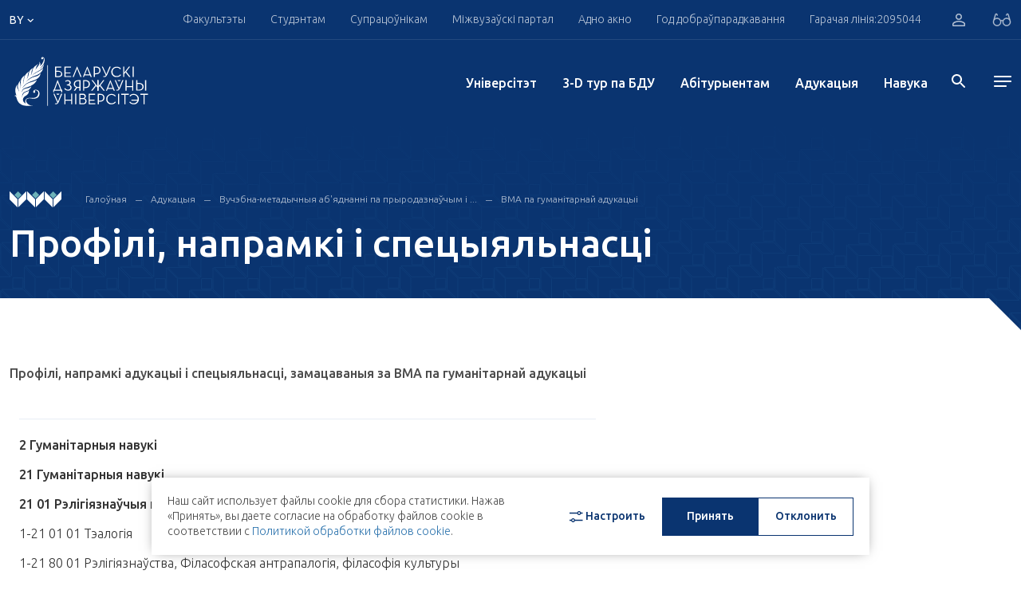

--- FILE ---
content_type: text/html; charset=UTF-8
request_url: https://bsu.by/by/obrazovanie/vuchebna-metadychnyya-ab-yadnanni-pa-pryrodazna-chym-i-gumanitarnym-adukatsyi-respubliki-belarus/vma-pa-gumanitarnay-adukatsyi-/profili-napramki-i-spetsyyalnastsi-.php
body_size: 34809
content:
<!DOCTYPE html>
<html lang="by">
<head>
        <meta charset="UTF-8">
    <meta name="format-detection" content="telephone=no">
    <meta http-equiv="Content-Type" content="application/xhtml+xml">
    <link rel="shortcut icon" href="/local/assets/images/favicon.png" type="image/png">

	<!--<link rel="apple-touch-icon" sizes="180x180" href="/upload/favicons/apple-touch-icon.png">
	<link rel="icon" type="image/png" sizes="32x32" href="/upload/favicons/favicon-32x32.png">
	<link rel="icon" type="image/png" sizes="16x16" href="/upload/favicons/favicon-16x16.png">
	<link rel="manifest" href="/upload/favicons/site.webmanifest">
	<link rel="mask-icon" href="/upload/favicons/safari-pinned-tab.svg" color="#083470">
    <meta name="msapplication-TileColor" content="#ffffff">
    <meta name="theme-color" content="#ffffff">-->

    <meta name="viewport" content="width=device-width, initial-scale=1, maximum-scale=5">
    <title>Профілі, напрамкі і спецыяльнасці </title>
    <meta property="og:title" content="Профілі, напрамкі і спецыяльнасці ">
    <meta property="og:url" content="https://bsu.by/by/obrazovanie/vuchebna-metadychnyya-ab-yadnanni-pa-pryrodazna-chym-i-gumanitarnym-adukatsyi-respubliki-belarus/vma-pa-gumanitarnay-adukatsyi-/profili-napramki-i-spetsyyalnastsi-.php">
    <meta property="og:image" content="https://bsu.by/local/assets/images/favicon.png" >
    <meta property="og:description" content=".">
    <meta name="description" content=".">
<script>if(!window.BX)window.BX={};if(!window.BX.message)window.BX.message=function(mess){if(typeof mess==='object'){for(let i in mess) {BX.message[i]=mess[i];} return true;}};</script>
<script>(window.BX||top.BX).message({"pull_server_enabled":"Y","pull_config_timestamp":1767607708,"shared_worker_allowed":"Y","pull_guest_mode":"N","pull_guest_user_id":0,"pull_worker_mtime":1749636993});(window.BX||top.BX).message({"PULL_OLD_REVISION":"Для продолжения корректной работы с сайтом необходимо перезагрузить страницу."});</script>
<script>(window.BX||top.BX).message({"JS_CORE_LOADING":"Загрузка...","JS_CORE_NO_DATA":"- Нет данных -","JS_CORE_WINDOW_CLOSE":"Закрыть","JS_CORE_WINDOW_EXPAND":"Развернуть","JS_CORE_WINDOW_NARROW":"Свернуть в окно","JS_CORE_WINDOW_SAVE":"Сохранить","JS_CORE_WINDOW_CANCEL":"Отменить","JS_CORE_WINDOW_CONTINUE":"Продолжить","JS_CORE_H":"ч","JS_CORE_M":"м","JS_CORE_S":"с","JSADM_AI_HIDE_EXTRA":"Скрыть лишние","JSADM_AI_ALL_NOTIF":"Показать все","JSADM_AUTH_REQ":"Требуется авторизация!","JS_CORE_WINDOW_AUTH":"Войти","JS_CORE_IMAGE_FULL":"Полный размер"});</script>

<script src="/bitrix/js/main/core/core.min.js?1767607820229643"></script>

<script>BX.Runtime.registerExtension({"name":"main.core","namespace":"BX","loaded":true});</script>
<script>BX.setJSList(["\/bitrix\/js\/main\/core\/core_ajax.js","\/bitrix\/js\/main\/core\/core_promise.js","\/bitrix\/js\/main\/polyfill\/promise\/js\/promise.js","\/bitrix\/js\/main\/loadext\/loadext.js","\/bitrix\/js\/main\/loadext\/extension.js","\/bitrix\/js\/main\/polyfill\/promise\/js\/promise.js","\/bitrix\/js\/main\/polyfill\/find\/js\/find.js","\/bitrix\/js\/main\/polyfill\/includes\/js\/includes.js","\/bitrix\/js\/main\/polyfill\/matches\/js\/matches.js","\/bitrix\/js\/ui\/polyfill\/closest\/js\/closest.js","\/bitrix\/js\/main\/polyfill\/fill\/main.polyfill.fill.js","\/bitrix\/js\/main\/polyfill\/find\/js\/find.js","\/bitrix\/js\/main\/polyfill\/matches\/js\/matches.js","\/bitrix\/js\/main\/polyfill\/core\/dist\/polyfill.bundle.js","\/bitrix\/js\/main\/core\/core.js","\/bitrix\/js\/main\/polyfill\/intersectionobserver\/js\/intersectionobserver.js","\/bitrix\/js\/main\/lazyload\/dist\/lazyload.bundle.js","\/bitrix\/js\/main\/polyfill\/core\/dist\/polyfill.bundle.js","\/bitrix\/js\/main\/parambag\/dist\/parambag.bundle.js"]);
</script>
<script>(window.BX||top.BX).message({"LANGUAGE_ID":"by","FORMAT_DATE":"DD.MM.YYYY","FORMAT_DATETIME":"DD.MM.YYYY HH:MI:SS","COOKIE_PREFIX":"BITRIX_SM","SERVER_TZ_OFFSET":"10800","UTF_MODE":"Y","SITE_ID":"by","SITE_DIR":"\/by\/","USER_ID":"","SERVER_TIME":1768981262,"USER_TZ_OFFSET":0,"USER_TZ_AUTO":"Y","bitrix_sessid":"1bbd32fcd6100779297195fa6a22897f"});</script>


<script src="/bitrix/js/pull/protobuf/protobuf.min.js?170496873276433"></script>
<script src="/bitrix/js/pull/protobuf/model.min.js?170496873214190"></script>
<script src="/bitrix/js/main/core/core_promise.min.js?17049687302490"></script>
<script src="/bitrix/js/rest/client/rest.client.min.js?17049687329240"></script>
<script src="/bitrix/js/pull/client/pull.client.min.js?174963699449849"></script>
<script>
					(function () {
						"use strict";

						var counter = function ()
						{
							var cookie = (function (name) {
								var parts = ("; " + document.cookie).split("; " + name + "=");
								if (parts.length == 2) {
									try {return JSON.parse(decodeURIComponent(parts.pop().split(";").shift()));}
									catch (e) {}
								}
							})("BITRIX_CONVERSION_CONTEXT_by");

							if (cookie && cookie.EXPIRE >= BX.message("SERVER_TIME"))
								return;

							var request = new XMLHttpRequest();
							request.open("POST", "/bitrix/tools/conversion/ajax_counter.php", true);
							request.setRequestHeader("Content-type", "application/x-www-form-urlencoded");
							request.send(
								"SITE_ID="+encodeURIComponent("by")+
								"&sessid="+encodeURIComponent(BX.bitrix_sessid())+
								"&HTTP_REFERER="+encodeURIComponent(document.referrer)
							);
						};

						if (window.frameRequestStart === true)
							BX.addCustomEvent("onFrameDataReceived", counter);
						else
							BX.ready(counter);
					})();
				</script>




    <!-- webpack header assets -->
    <script src="/local/assets/build/bundle-styles.7f6e4fbcb64bbfb73965.js" class="js-webpack-asset"></script>
<!-- ./webpack header assets --></head>
<body>
<div id="app" data-app="true" class="v-application">
    


<div class="vue-component" data-component="Header" data-initial="{&quot;data&quot;:{&quot;title&quot;:&quot;HEADER COMPONENTS DATA&quot;,&quot;socialList&quot;:[{&quot;icon&quot;:&quot;&lt;svg enable-background=\&quot;new 0 0 24 24\&quot; height=\&quot;15\&quot; viewBox=\&quot;0 0 24 24\&quot; width=\&quot;19\&quot; xmlns=\&quot;http:\/\/www.w3.org\/2000\/svg\&quot;&gt;&lt;path d=\&quot;m9.417 15.181-.397 5.584c.568 0 .814-.244 1.109-.537l2.663-2.545 5.518 4.041c1.012.564 1.725.267 1.998-.931l3.622-16.972.001-.001c.321-1.496-.541-2.081-1.527-1.714l-21.29 8.151c-1.453.564-1.431 1.374-.247 1.741l5.443 1.693 12.643-7.911c.595-.394 1.136-.176.691.218z\&quot; fill=\&quot;#039be5\&quot;&gt;&lt;\/path&gt;&lt;\/svg&gt;&quot;,&quot;link&quot;:&quot; https:\/\/t.me\/official_bsu&quot;,&quot;key&quot;:&quot;tg&quot;},{&quot;icon&quot;:&quot;&lt;svg width=\&quot;16\&quot; height=\&quot;17\&quot; viewBox=\&quot;0 0 16 17\&quot; xmlns=\&quot;http:\/\/www.w3.org\/2000\/svg\&quot;&gt;&lt;path d=\&quot;M13.1895 3.90541C13.1895 4.43551 12.7834 4.86562 12.2827 4.86562C11.7817 4.86562 11.3756 4.43551 11.3756 3.90541C11.3756 3.37494 11.7817 2.94448 12.2827 2.94448C12.7836 2.94448 13.1895 3.37494 13.1895 3.90541ZM8.24798 10.8448C6.85639 10.8448 5.72847 9.65056 5.72847 8.17672C5.72847 6.70396 6.85639 5.50934 8.24798 5.50934C9.63934 5.50934 10.7673 6.70396 10.7673 8.17672C10.7673 9.65056 9.63934 10.8448 8.24798 10.8448ZM8.24798 4.06741C6.10431 4.06741 4.3666 5.90755 4.3666 8.17672C4.3666 10.4463 6.10431 12.2868 8.24798 12.2868C10.3916 12.2868 12.1291 10.4463 12.1291 8.17672C12.1291 5.90755 10.3916 4.06741 8.24798 4.06741ZM8.24798 1.61616C10.2661 1.61616 10.5053 1.6244 11.302 1.66312C12.0392 1.6986 12.4393 1.82906 12.7057 1.93803C13.0582 2.08354 13.31 2.25703 13.5747 2.53695C13.8392 2.81688 14.0029 3.08319 14.14 3.45774C14.2437 3.73945 14.3667 4.16312 14.4004 4.9434C14.4367 5.78748 14.4444 6.04054 14.4444 8.17744C14.4444 10.3144 14.4367 10.5671 14.4004 11.4111C14.3667 12.1914 14.2437 12.6154 14.14 12.8972C14.0029 13.2703 13.8392 13.5373 13.5747 13.8172C13.3102 14.0979 13.0584 14.271 12.7057 14.4162C12.4393 14.5255 12.0392 14.6559 11.302 14.6918C10.5053 14.7305 10.2661 14.7384 8.24798 14.7384C6.22958 14.7384 5.99066 14.7305 5.19369 14.6918C4.45677 14.6559 4.05642 14.5258 3.79027 14.4162C3.4373 14.271 3.1857 14.0979 2.92101 13.8172C2.65674 13.5377 2.49281 13.2706 2.35569 12.8972C2.25223 12.6154 2.12903 12.1914 2.09537 11.4111C2.05901 10.5671 2.05132 10.314 2.05132 8.17744C2.05132 6.04054 2.05901 5.78748 2.09537 4.9434C2.12903 4.16312 2.25202 3.73945 2.35569 3.45774C2.49281 3.08389 2.65652 2.81688 2.92101 2.53695C3.18549 2.25703 3.4373 2.08354 3.79027 1.93803C4.05642 1.82906 4.45677 1.6986 5.19369 1.66312C5.99066 1.6244 6.22979 1.61616 8.24798 1.61616ZM8.24798 0.17423C6.19529 0.17423 5.93788 0.183194 5.13157 0.222254C4.32713 0.261332 3.77781 0.396098 3.29705 0.594296C2.79988 0.798956 2.37833 1.07243 1.95825 1.51759C1.53816 1.9624 1.27951 2.40828 1.08628 2.93444C0.899504 3.44377 0.771732 4.02583 0.735165 4.87709C0.698394 5.73121 0.689673 6.00362 0.689673 8.17672C0.689673 10.3502 0.698394 10.6226 0.735165 11.4764C0.771732 12.3287 0.899504 12.9101 1.08628 13.4187C1.27951 13.9452 1.53816 14.3921 1.95825 14.8369C2.37833 15.2817 2.79988 15.5552 3.29705 15.7599C3.77781 15.9574 4.32713 16.0932 5.13157 16.1319C5.93788 16.171 6.19529 16.1803 8.24798 16.1803C10.3006 16.1803 10.5581 16.171 11.3644 16.1319C12.1686 16.0932 12.7181 15.9574 13.1989 15.7599C13.6958 15.5552 14.1174 15.2817 14.5377 14.8369C14.9578 14.3921 15.2162 13.9452 15.4094 13.4187C15.5962 12.9101 15.724 12.3287 15.7608 11.4764C15.7975 10.6226 15.8063 10.3502 15.8063 8.17672C15.8063 6.00362 15.7975 5.73121 15.7608 4.87709C15.724 4.02583 15.5962 3.44377 15.4094 2.93444C15.2162 2.40828 14.9578 1.9624 14.5377 1.51759C14.1174 1.07243 13.6958 0.798956 13.1989 0.594296C12.7181 0.396098 12.1686 0.261332 11.3644 0.222254C10.5581 0.183194 10.3006 0.17423 8.24798 0.17423Z\&quot;&gt;&lt;\/path&gt;&lt;\/svg&gt;&quot;,&quot;link&quot;:&quot;https:\/\/www.instagram.com\/official.bsu\/&quot;,&quot;key&quot;:&quot;inst&quot;},{&quot;icon&quot;:&quot;&lt;svg width=\&quot;17\&quot; height=\&quot;13\&quot; viewBox=\&quot;0 0 17 13\&quot; xmlns=\&quot;http:\/\/www.w3.org\/2000\/svg\&quot;&gt;&lt;path d=\&quot;M16.6066 3.47067C16.6066 3.47067 16.4507 2.2882 15.9711 1.76735C15.362 1.08429 14.6805 1.08052 14.3677 1.04175C12.128 0.866754 8.76937 0.866754 8.76937 0.866754H8.7619C8.7619 0.866754 5.40279 0.866754 3.16382 1.04175C2.851 1.08052 2.16995 1.08429 1.5606 1.76735C1.08126 2.2882 0.924858 3.47067 0.924858 3.47067C0.924858 3.47067 0.764712 4.85939 0.764712 6.24772V7.54911C0.764712 8.93858 0.924858 10.3261 0.924858 10.3261C0.924858 10.3261 1.08104 11.5083 1.5606 12.0284C2.16995 12.7114 2.9687 12.6907 3.32485 12.7622C4.60492 12.8939 8.76586 12.9346 8.76586 12.9346C8.76586 12.9346 12.128 12.9286 14.3677 12.7562C14.6805 12.7159 15.362 12.7118 15.9711 12.0291C16.4505 11.5094 16.6066 10.3265 16.6066 10.3265C16.6066 10.3265 16.767 8.93858 16.767 7.54949V6.24847C16.767 4.85939 16.6066 3.47067 16.6066 3.47067ZM6.76755 9.9182V3.88391L11.7695 6.90105L6.76755 9.9182Z\&quot;&gt;&lt;\/path&gt;&lt;\/svg&gt;&quot;,&quot;link&quot;:&quot;https:\/\/www.youtube.com\/user\/videoBSU&quot;,&quot;key&quot;:&quot;youtube&quot;},{&quot;icon&quot;:&quot;&lt;svg width=\&quot;15\&quot; height=\&quot;15\&quot; viewBox=\&quot;0 0 20 20\&quot; fill=\&quot;none\&quot; xmlns=\&quot;http:\/\/www.w3.org\/2000\/svg\&quot;&gt;&lt;path d=\&quot;M14.2271 0H10.8565V13.6232C10.8565 15.2464 9.56016 16.5797 7.94689 16.5797C6.33361 16.5797 5.03724 15.2464 5.03724 13.6232C5.03724 12.029 6.30481 10.7246 7.86048 10.6667V7.24639C4.43227 7.30433 1.66667 10.1159 1.66667 13.6232C1.66667 17.1594 4.48988 20 7.97571 20C11.4615 20 14.2847 17.1304 14.2847 13.6232V6.63767C15.5523 7.56522 17.1079 8.11594 18.75 8.14494V4.72464C16.2149 4.63768 14.2271 2.55072 14.2271 0Z\&quot; fill=\&quot;#3076AF\&quot;\/&gt;&lt;\/svg&gt;&quot;,&quot;link&quot;:&quot; https:\/\/www.tiktok.com\/@bsu.official&quot;,&quot;key&quot;:&quot;tiktok&quot;},{&quot;icon&quot;:&quot;&lt;svg width=\&quot;12\&quot; height=\&quot;12\&quot; viewBox=\&quot;0 0 12 12\&quot; xmlns=\&quot;http:\/\/www.w3.org\/2000\/svg\&quot;&gt;&lt;path fill-rule=\&quot;evenodd\&quot; clip-rule=\&quot;evenodd\&quot; d=\&quot;M2.57143 1.28567C2.57143 1.9954 1.99542 2.57143 1.28571 2.57143C0.576011 2.57143 0 1.99549 0 1.28576C0 0.576032 0.576011 0 1.28571 0C1.99542 0 2.57143 0.575937 2.57143 1.28567ZM9.4406 2.57143C8.31938 2.57143 7.31615 3.05599 6.60447 4.12555V2.85711H4.28571V12H6.60447V7.05576C6.60447 6.01086 7.41339 4.99152 8.42661 4.99152C9.43984 4.99152 9.68971 6.01086 9.68971 7.0302V11.9991H12V6.82672C11.9999 3.23391 10.5626 2.57143 9.4406 2.57143ZM0 3.42857V12H2.57143V3.42857H0Z\&quot;&gt;&lt;\/path&gt;&lt;\/svg&gt;&quot;,&quot;link&quot;:&quot;https:\/\/www.linkedin.com\/school\/belarusian-state-university\/&quot;,&quot;key&quot;:&quot;ln&quot;},{&quot;icon&quot;:&quot;&lt;svg width=\&quot;10\&quot; height=\&quot;17\&quot; viewBox=\&quot;0 0 10 17\&quot; xmlns=\&quot;http:\/\/www.w3.org\/2000\/svg\&quot;&gt;&lt;path d=\&quot;M6.00942 16.9165V9.91544H8.67477L9.11858 6.91508H6.00942V5.41508C6.00942 4.41509 6.45447 3.91473 7.3421 3.91473H8.67477V0.914724C8.23034 0.914724 7.23547 0.914724 6.45365 0.914724C4.23274 0.914724 3.34429 2.41474 3.34429 4.91508V6.91508H0.67915V9.91544H3.34429V16.9165H6.00942Z\&quot;&gt;&lt;\/path&gt;&lt;\/svg&gt;&quot;,&quot;link&quot;:&quot;https:\/\/www.facebook.com\/bsuby&quot;,&quot;key&quot;:&quot;fb&quot;},{&quot;icon&quot;:&quot;&lt;svg width=\&quot;17\&quot; height=\&quot;10\&quot; viewBox=\&quot;0 0 17 10\&quot; xmlns=\&quot;http:\/\/www.w3.org\/2000\/svg\&quot;&gt;&lt;path d=\&quot;M16.0566 0.653168H13.4599C13.2441 0.653168 13.0457 0.780296 12.9436 0.984848C12.9436 0.984848 11.9079 3.03229 11.5753 3.72147C10.6804 5.5765 10.101 4.99434 10.101 4.13361V1.16474C10.101 0.648608 9.71077 0.229256 9.22945 0.229256H7.27735C6.73684 0.186752 6.21394 0.446708 5.89563 0.917684C5.89563 0.917684 6.88687 0.74576 6.88687 2.17916C6.88687 2.53476 6.90403 3.5579 6.91943 4.41597C6.92757 4.75676 6.67634 5.04026 6.35848 5.0486C6.18975 5.05316 6.02762 4.97802 5.91521 4.84291C5.1158 3.64936 4.4541 2.35714 3.94375 0.993956C3.85421 0.786368 3.65998 0.6524 3.44637 0.653168C2.88322 0.653168 1.75648 0.653168 1.08707 0.653168C0.865782 0.651644 0.68517 0.842912 0.683622 1.08049C0.68319 1.13248 0.691776 1.18371 0.708714 1.23304C1.42497 3.34234 4.51085 9.97004 8.03297 9.97004H9.5152C9.8388 9.97004 10.101 9.68845 10.101 9.34158V8.38105C10.101 8.03988 10.3584 7.76322 10.6765 7.76322C10.823 7.76322 10.9638 7.82318 11.0705 7.93058L12.8448 9.71995C13.0041 9.88086 13.2146 9.97004 13.4333 9.97004H15.7631C16.8872 9.97004 16.8872 9.13362 16.2746 8.48541C15.8432 8.02924 14.2872 6.26948 14.2872 6.26948C14.012 5.96322 13.9857 5.48732 14.2254 5.14803C14.7283 4.4376 15.5508 3.2748 15.8999 2.77688C16.3769 2.09566 17.2396 0.653168 16.0566 0.653168Z\&quot;&gt;&lt;\/path&gt;&lt;\/svg&gt;&quot;,&quot;link&quot;:&quot;https:\/\/vk.com\/bsu_by&quot;,&quot;key&quot;:&quot;vk&quot;},{&quot;icon&quot;:&quot;&lt;svg width=\&quot;16\&quot; height=\&quot;13\&quot; viewBox=\&quot;0 0 185.77 174.27\&quot; xmlns=\&quot;http:\/\/www.w3.org\/2000\/svg\&quot;&gt;&lt;path d=\&quot;M107.52,73.83,164.61,7.15H151.28L101.42,65l-40-57.87H14.71L75.27,95.36,14.71,165.65h14.2l52.51-61.33,42.11,61.33h47.53Zm22.77,81.07-94.8-137H55.43l94,137Z\&quot;&gt;&lt;\/path&gt;&lt;\/svg&gt;&quot;,&quot;link&quot;:&quot;https:\/\/twitter.com\/BSU_official&quot;,&quot;key&quot;:&quot;tw&quot;}],&quot;headerTop&quot;:{&quot;title&quot;:&quot;HEADER COMPONENTS DATA&quot;,&quot;nav&quot;:[{&quot;title&quot;:&quot;\u0424\u0430\u043a\u0443\u043b\u044c\u0442\u044d\u0442\u044b&quot;,&quot;link&quot;:&quot;#&quot;,&quot;menu&quot;:{&quot;contacts&quot;:[{&quot;title&quot;:&quot;\u0413\u0430\u043b\u043e\u045e\u043d\u044b \u043a\u043e\u0440\u043f\u0443\u0441&quot;,&quot;text&quot;:[&quot;\u041c\u0456\u043d\u0441\u043a, \u043f\u0440. \u041d\u0435\u0437\u0430\u043b\u0435\u0436\u043d\u0430\u0441\u0446\u0456, 4&quot;,&quot;220030, \u0420\u044d\u0441\u043f\u0443\u0431\u043b\u0456\u043a\u0430 \u0411\u0435\u043b\u0430\u0440\u0443\u0441\u044c&quot;],&quot;phone&quot;:[{&quot;text&quot;:&quot;+ 375 17 209-50-44&quot;,&quot;unit&quot;:&quot;(\u0434\u0430\u0432\u0435\u0434\u043a\u0430)&quot;},{&quot;text&quot;:&quot;+ 375 17 270-59-40&quot;,&quot;unit&quot;:&quot;(\u0444\u0430\u043a\u0441)&quot;}],&quot;mail&quot;:[&quot;bsu@bsu.by&quot;]}],&quot;login&quot;:{&quot;text&quot;:&quot;\u0410\u0441\u0430\u0431\u0456\u0441\u0442\u044b \u043a\u0430\u0431\u0456\u043d\u0435\u0442 \u0441\u0442\u0443\u0434\u044d\u043d\u0442\u0430&quot;,&quot;link&quot;:&quot;https:\/\/abit.bsu.by\/&quot;,&quot;icon&quot;:&quot;\/local\/assets\/images\/icons\/arrow_right.svg&quot;,&quot;btn&quot;:&quot;\u0423\u0432\u0430\u0439\u0441\u0446\u0456&quot;},&quot;lists&quot;:[{&quot;title&quot;:&quot;\u0424\u0430\u043a\u0443\u043b\u044c\u0442\u044d\u0442\u044b&quot;,&quot;items&quot;:[{&quot;text&quot;:&quot;\u0411\u0456\u044f\u043b\u0430\u0433\u0456\u0447\u043d\u044b \u0444\u0430\u043a\u0443\u043b\u044c\u0442\u044d\u0442&quot;,&quot;link&quot;:&quot;\/by\/faculties\/biologicheskiy-fakultet-d&quot;,&quot;target&quot;:true,&quot;items&quot;:[]},{&quot;text&quot;:&quot;\u0412\u0430\u0435\u043d\u043d\u044b \u0444\u0430\u043a\u0443\u043b\u044c\u0442\u044d\u0442&quot;,&quot;link&quot;:&quot;\/by\/faculties\/voennyy-fakultet-d&quot;,&quot;target&quot;:true,&quot;items&quot;:[]},{&quot;text&quot;:&quot;\u0413\u0456\u0441\u0442\u0430\u0440\u044b\u0447\u043d\u044b \u0444\u0430\u043a\u0443\u043b\u044c\u0442\u044d\u0442&quot;,&quot;link&quot;:&quot;\/by\/faculties\/istoricheskiy-fakultet-d&quot;,&quot;target&quot;:true,&quot;items&quot;:[{&quot;text&quot;:&quot;&quot;,&quot;link&quot;:&quot;&quot;}]},{&quot;text&quot;:&quot;\u041c\u0435\u0445\u0430\u043d\u0456\u043a\u0430-\u043c\u0430\u0442\u044d\u043c\u0430\u0442\u044b\u0447\u043d\u044b \u0444\u0430\u043a\u0443\u043b\u044c\u0442\u044d\u0442&quot;,&quot;link&quot;:&quot;\/by\/faculties\/mekhaniko-matematicheskiy-fakultet-d&quot;,&quot;target&quot;:true,&quot;items&quot;:[{&quot;text&quot;:&quot;&quot;,&quot;link&quot;:&quot;&quot;}]},{&quot;text&quot;:&quot;\u0424\u0430\u043a\u0443\u043b\u044c\u0442\u044d\u0442 \u0433\u0435\u0430\u0433\u0440\u0430\u0444\u0456\u0456 \u0456 \u0433\u0435\u0430\u0456\u043d\u0444\u0430\u0440\u043c\u0430\u0442\u044b\u043ai&quot;,&quot;link&quot;:&quot;\/by\/faculties\/fakultet-geografii-i-geoinformatiki-d&quot;,&quot;target&quot;:true,&quot;items&quot;:[{&quot;text&quot;:&quot;&quot;,&quot;link&quot;:&quot;&quot;}]},{&quot;text&quot;:&quot;\u0424\u0430\u043a\u0443\u043b\u044c\u0442\u044d\u0442 \u0436\u0443\u0440\u043d\u0430\u043b\u0456\u0441\u0442\u044b\u043a\u0456&quot;,&quot;link&quot;:&quot;\/by\/faculties\/fakultet-zhurnalistiki-d&quot;,&quot;target&quot;:true,&quot;items&quot;:[{&quot;text&quot;:&quot;&quot;,&quot;link&quot;:&quot;&quot;}]},{&quot;text&quot;:&quot;\u0424\u0430\u043a\u0443\u043b\u044c\u0442\u044d\u0442 \u043c\u0456\u0436\u043d\u0430\u0440\u043e\u0434\u043d\u044b\u0445 \u0430\u0434\u043d\u043e\u0441\u0456\u043d&quot;,&quot;link&quot;:&quot;\/by\/structure\/faculties\/fakultet-mezhdunarodnykh-otnosheniy-d&quot;,&quot;target&quot;:true,&quot;items&quot;:[{&quot;text&quot;:&quot;&quot;,&quot;link&quot;:&quot;&quot;}]},{&quot;text&quot;:&quot;\u0424\u0430\u043a\u0443\u043b\u044c\u0442\u044d\u0442 \u043f\u0440\u044b\u043a\u043b\u0430\u0434\u043d\u043e\u0439 \u043c\u0430\u0442\u044d\u043c\u0430\u0442\u044b\u043a\u0456 \u0456 \u0456\u043d\u0444\u0430\u0440\u043c\u0430\u0442\u044b\u043a\u0456&quot;,&quot;link&quot;:&quot;\/by\/faculties\/fakultet-prikladnoy-matematiki-i-informatiki-d&quot;,&quot;target&quot;:true,&quot;items&quot;:[{&quot;text&quot;:&quot;&quot;,&quot;link&quot;:&quot;&quot;}]},{&quot;text&quot;:&quot;\u0424\u0430\u043a\u0443\u043b\u044c\u0442\u044d\u0442 \u0440\u0430\u0434\u044b\u0451\u0444\u0456\u0437\u0456\u043a\u0456 \u0456 \u043a\u0430\u043c\u043f&#039;\u044e\u0442\u0430\u0440\u043d\u044b\u0445 \u0442\u044d\u0445\u043d\u0430\u043b\u043e\u0433\u0456\u0439&quot;,&quot;link&quot;:&quot;\/by\/structure\/faculties\/fakultet-radiofiziki-i-kompyuternykh-tekhnologiy-d&quot;,&quot;target&quot;:true,&quot;items&quot;:[{&quot;text&quot;:&quot;&quot;,&quot;link&quot;:&quot;&quot;}]},{&quot;text&quot;:&quot;\u0424\u0430\u043a\u0443\u043b\u044c\u0442\u044d\u0442 \u0441\u0430\u0446\u044b\u044f\u043a\u0443\u043b\u044c\u0442\u0443\u0440\u043d\u044b\u0445 \u043a\u0430\u043c\u0443\u043d\u0456\u043a\u0430\u0446\u044b\u0439&quot;,&quot;link&quot;:&quot;\/by\/faculties\/fakultet-sotsiokulturnykh-kommunikatsiy-d&quot;,&quot;target&quot;:true,&quot;items&quot;:[{&quot;text&quot;:&quot;&quot;,&quot;link&quot;:&quot;&quot;}]},{&quot;text&quot;:&quot;\u0424\u0430\u043a\u0443\u043b\u044c\u0442\u044d\u0442 \u0444\u0456\u043b\u0430\u0441\u043e\u0444\u0456\u0456 \u0456 \u0441\u0430\u0446\u044b\u044f\u043b\u044c\u043d\u044b\u0445 \u043d\u0430\u0432\u0443\u043a&quot;,&quot;link&quot;:&quot;\/by\/faculties\/fakultet-filosofii-i-sotsialnykh-nauk-d&quot;,&quot;target&quot;:true,&quot;items&quot;:[{&quot;text&quot;:&quot;&quot;,&quot;link&quot;:&quot;&quot;}]},{&quot;text&quot;:&quot;\u0424\u0456\u0437\u0456\u0447\u043d\u044b \u0444\u0430\u043a\u0443\u043b\u044c\u0442\u044d\u0442&quot;,&quot;link&quot;:&quot;\/by\/faculties\/fizicheskiy-fakultet-d&quot;,&quot;target&quot;:true,&quot;items&quot;:[{&quot;text&quot;:&quot;&quot;,&quot;link&quot;:&quot;&quot;}]},{&quot;text&quot;:&quot;\u0424\u0456\u043b\u0430\u043b\u0430\u0433\u0456\u0447\u043d\u044b \u0444\u0430\u043a\u0443\u043b\u044c\u0442\u044d\u0442&quot;,&quot;link&quot;:&quot;\/by\/faculties\/filologicheskiy-fakultet-d&quot;,&quot;target&quot;:true,&quot;items&quot;:[{&quot;text&quot;:&quot;&quot;,&quot;link&quot;:&quot;&quot;}]},{&quot;text&quot;:&quot;\u0425\u0456\u043c\u0456\u0447\u043d\u044b \u0444\u0430\u043a\u0443\u043b\u044c\u0442\u044d\u0442&quot;,&quot;link&quot;:&quot;\/by\/faculties\/khimicheskiy-fakultet-d&quot;,&quot;target&quot;:true,&quot;items&quot;:[{&quot;text&quot;:&quot;&quot;,&quot;link&quot;:&quot;&quot;}]},{&quot;text&quot;:&quot;\u042d\u043a\u0430\u043d\u0430\u043c\u0456\u0447\u043d\u044b \u0444\u0430\u043a\u0443\u043b\u044c\u0442\u044d\u0442&quot;,&quot;link&quot;:&quot;\/by\/structure\/faculties\/ekonomicheskiy-fakultet-by-d&quot;,&quot;target&quot;:true,&quot;items&quot;:[{&quot;text&quot;:&quot;&quot;,&quot;link&quot;:&quot;&quot;}]},{&quot;text&quot;:&quot;\u042e\u0440\u044b\u0434\u044b\u0447\u043d\u044b \u0444\u0430\u043a\u0443\u043b\u044c\u0442\u044d\u0442&quot;,&quot;link&quot;:&quot;\/by\/faculties\/yuridicheskiy-fakultet-d&quot;,&quot;target&quot;:true,&quot;items&quot;:[{&quot;text&quot;:&quot;&quot;,&quot;link&quot;:&quot;&quot;}]}]},{&quot;title&quot;:&quot;\u0423\u0441\u0442\u0430\u043d\u043e\u0432\u044b \u0430\u0434\u0443\u043a\u0430\u0446\u044b\u0456&quot;,&quot;items&quot;:[{&quot;text&quot;:&quot;\u0406\u043d\u0441\u0442\u044b\u0442\u0443\u0442 \u0431\u0456\u0437\u043d\u0435\u0441\u0443 \u0411\u0414\u0423&quot;,&quot;link&quot;:&quot;\/by\/faculties\/guo-institut-biznesa-belorusskogo-gosudarstvennogo-universiteta-d&quot;,&quot;target&quot;:&quot;&quot;,&quot;items&quot;:[{&quot;text&quot;:&quot;&quot;,&quot;link&quot;:&quot;&quot;}]},{&quot;text&quot;:&quot;\u0421\u0443\u043c\u0435\u0441\u043d\u044b \u0456\u043d\u0441\u0442\u044b\u0442\u0443\u0442 \u0411\u0414\u0423 \u0456 \u0414\u0430\u043b\u044f\u043d\u044c\u0441\u043a\u0430\u0433\u0430 \u043f\u0430\u043b\u0456\u0442\u044d\u0445\u043d\u0456\u0447\u043d\u0430\u0433\u0430 \u045e\u043d\u0456\u0432\u0435\u0440\u0441\u0456\u0442\u044d\u0442\u0430&quot;,&quot;link&quot;:&quot;\/by\/faculties\/sovmestnyy-institut-bgu-i-dalyanskogo-politekhnicheskogo-universiteta-d&quot;,&quot;target&quot;:&quot;&quot;,&quot;items&quot;:[{&quot;text&quot;:&quot;&quot;,&quot;link&quot;:&quot;&quot;}]},{&quot;text&quot;:&quot;\u0406\u043d\u0441\u0442\u044b\u0442\u0443\u0442 \u0456\u043d\u0430\u0432\u0430\u0446\u044b\u0439\u043d\u0430\u0439 \u0430\u0434\u0443\u043a\u0430\u0446\u044b\u0456 \u043f\u0430\u0434 \u044d\u0433\u0456\u0434\u0430\u0439 \u0411\u0414\u0423&quot;,&quot;link&quot;:&quot;\/by\/structure\/faculties\/institut-innovatsionnogo-obrazovaniya-pod-egidoy-bgu--d&quot;,&quot;target&quot;:&quot;&quot;,&quot;items&quot;:[{&quot;text&quot;:&quot;&quot;,&quot;link&quot;:&quot;&quot;}]},{&quot;text&quot;:&quot;\u041c\u0456\u0436\u043d\u0430\u0440\u043e\u0434\u043d\u044b \u0434\u0437\u044f\u0440\u0436\u0430\u045e\u043d\u044b \u044d\u043a\u0430\u043b\u0430\u0433\u0456\u0447\u043d\u044b \u0456\u043d\u0441\u0442\u044b\u0442\u0443\u0442 \u0456\u043c\u044f \u0410. \u0414. \u0421\u0430\u0445\u0430\u0440\u0430\u0432\u0430&quot;,&quot;link&quot;:&quot;\/by\/faculties\/uo-mezhdunarodnyy-gosudarstvennyy-ekologicheskiy-institut-imeni-a-d-sakharova-bgu-d&quot;,&quot;target&quot;:&quot;&quot;,&quot;items&quot;:[{&quot;text&quot;:&quot;&quot;,&quot;link&quot;:&quot;&quot;}]},{&quot;text&quot;:&quot;\u0406\u043d\u0441\u0442\u044b\u0442\u0443\u0442 \u0442\u044d\u0430\u043b\u043e\u0433\u0456\u0456 \u0456\u043c\u044f \u0441\u0432\u044f\u0442\u044b\u0445 \u041c\u044f\u0444\u043e\u0434\u0437\u0456\u044f \u0456 \u041a\u0456\u0440\u044b\u043b\u0430&quot;,&quot;link&quot;:&quot;\/by\/faculties\/guo-institut-teologii-imeni-svyatykh-mefodiya-i-kirilla-bgu-d&quot;,&quot;target&quot;:&quot;&quot;,&quot;items&quot;:[{&quot;text&quot;:&quot;&quot;,&quot;link&quot;:&quot;&quot;}]},{&quot;text&quot;:&quot;\u0420\u044d\u0441\u043f\u0443\u0431\u043b\u0456\u043a\u0430\u043d\u0441\u043a\u0456 \u0456\u043d\u0441\u0442\u044b\u0442\u0443\u0442 \u043a\u0456\u0442\u0430\u044f\u0437\u043d\u0430\u045e\u0441\u0442\u0432\u0430 \u0456\u043c\u044f \u041a\u0430\u043d\u0444\u0443\u0446\u044b\u044f&quot;,&quot;link&quot;:&quot;\/by\/faculties\/respublikanskiy-institut-kitaevedeniya-imeni-konfutsiya-d&quot;,&quot;target&quot;:&quot;&quot;,&quot;items&quot;:[{&quot;text&quot;:&quot;&quot;,&quot;link&quot;:&quot;&quot;}]},{&quot;text&quot;:&quot;\u0406\u043d\u0441\u0442\u044b\u0442\u0443\u0442 \u043f\u0435\u0440\u0430\u043f\u0430\u0434\u0440\u044b\u0445\u0442\u043e\u045e\u043a\u0456 \u0456 \u043f\u0430\u0432\u044b\u0448\u044d\u043d\u043d\u044f \u043a\u0432\u0430\u043b\u0456\u0444\u0456\u043a\u0430\u0446\u044b\u0456 \u0441\u0443\u0434\u0434\u0437\u044f\u045e, \u0440\u0430\u0431\u043e\u0442\u043d\u0456\u043a\u0430\u045e \u043f\u0440\u0430\u043a\u0443\u0440\u0430\u0442\u0443\u0440\u044b, \u0441\u0443\u0434\u043e\u045e \u0456 \u045e\u0441\u0442\u0430\u043d\u043e\u045e \u044e\u0441\u0442\u044b\u0446\u044b\u0456 \u0411\u0414\u0423&quot;,&quot;link&quot;:&quot;\/by\/faculties\/uo-institut-perepodgotovki-i-povysheniya-kvalifikatsii-sudey-rabotnikov-prokuratury-sudov-i-uchrezhd-d&quot;,&quot;target&quot;:&quot;&quot;,&quot;items&quot;:[{&quot;text&quot;:&quot;&quot;,&quot;link&quot;:&quot;&quot;}]},{&quot;text&quot;:&quot;\u0406\u043d\u0441\u0442\u044b\u0442\u0443\u0442 \u043f\u0430\u0432\u044b\u0448\u044d\u043d\u043d\u044f \u043a\u0432\u0430\u043b\u0456\u0444\u0456\u043a\u0430\u0446\u044b\u0456 \u0456 \u043f\u0435\u0440\u0430\u043f\u0430\u0434\u0440\u044b\u0445\u0442\u043e\u045e\u043a\u0456 \u045e \u0433\u0430\u043b\u0456\u043d\u0435 \u0442\u044d\u0445\u043d\u0430\u043b\u043e\u0433\u0456\u0439 \u0456\u043d\u0444\u0430\u0440\u043c\u0430\u0442\u044b\u0437\u0430\u0446\u044b\u0456 \u0456 \u043a\u0456\u0440\u0430\u0432\u0430\u043d\u043d\u044f \u0411\u0414\u0423&quot;,&quot;link&quot;:&quot;\/by\/faculties\/guo-institut-povysheniya-kvalifikatsii-i-perepodgotovki-v-oblasti-tekhnologiy-informatizatsii-i-upra-d&quot;,&quot;target&quot;:&quot;&quot;,&quot;items&quot;:[{&quot;text&quot;:&quot;&quot;,&quot;link&quot;:&quot;&quot;}]},{&quot;text&quot;:&quot;\u041b\u0456\u0446\u044d\u0439 \u0456\u043c. \u0424.\u042d. \u0414\u0437\u044f\u0440\u0436\u044b\u043d\u0441\u043a\u0430\u0433\u0430 \u0411\u0414\u0423&quot;,&quot;link&quot;:&quot;\/by\/faculties\/guo-litsey-bgu-d&quot;,&quot;target&quot;:&quot;&quot;,&quot;items&quot;:[{&quot;text&quot;:&quot;&quot;,&quot;link&quot;:&quot;&quot;}]},{&quot;text&quot;:&quot;\u042e\u0440\u044b\u0434\u044b\u0447\u043d\u044b \u043a\u0430\u043b\u0435\u0434\u0436 \u0411\u0414\u0423&quot;,&quot;link&quot;:&quot;\/by\/faculties\/uo-yuridicheskiy-kolledzh-bgu-d&quot;,&quot;target&quot;:&quot;&quot;,&quot;items&quot;:[{&quot;text&quot;:&quot;&quot;,&quot;link&quot;:&quot;&quot;}]},{&quot;text&quot;:&quot;\u0406\u043d\u0441\u0442\u044b\u0442\u0443\u0442 \u0434\u0430\u0434\u0430\u0442\u043a\u043e\u0432\u0430\u0439 \u0430\u0434\u0443\u043a\u0430\u0446\u044b\u0456&quot;,&quot;link&quot;:&quot;\/by\/structure\/faculties\/institut-dopolnitelnogo-obrazovaniya--d&quot;,&quot;target&quot;:&quot;&quot;,&quot;items&quot;:[{&quot;text&quot;:&quot;&quot;,&quot;link&quot;:&quot;&quot;}]}]},{&quot;title&quot;:&quot;\u0421\u0430\u0439\u0442\u044b \u0444\u0430\u043a\u0443\u043b\u044c\u0442\u044d\u0442\u0430\u045e \u0456 \u045e\u0441\u0442\u0430\u043d\u043e\u045e \u0430\u0434\u0443\u043a\u0430\u0446\u044b\u0456&quot;,&quot;items&quot;:[{&quot;text&quot;:&quot;\u041f\u0435\u0440\u0430\u043b\u0456\u043a \u0441\u0430\u0439\u0442\u0430\u045e&quot;,&quot;link&quot;:&quot;\/by\/sites\/&quot;,&quot;target&quot;:&quot;&quot;,&quot;items&quot;:[{&quot;text&quot;:&quot;&quot;,&quot;link&quot;:&quot;&quot;}]}]}]}},{&quot;title&quot;:&quot;\u0421\u0442\u0443\u0434\u044d\u043d\u0442\u0430\u043c&quot;,&quot;link&quot;:&quot;#&quot;,&quot;menu&quot;:{&quot;contacts&quot;:[],&quot;login&quot;:{&quot;text&quot;:&quot;\u0410\u0441\u0430\u0431\u0456\u0441\u0442\u044b \u043a\u0430\u0431\u0456\u043d\u0435\u0442 \u0441\u0442\u0443\u0434\u044d\u043d\u0442\u0430&quot;,&quot;link&quot;:&quot;https:\/\/student.bsu.by\/&quot;,&quot;icon&quot;:&quot;\/local\/assets\/images\/icons\/arrow_right.svg&quot;,&quot;btn&quot;:&quot;\u0423\u0432\u0430\u0439\u0441\u0446\u0456&quot;},&quot;lists&quot;:[{&quot;title&quot;:&quot;\u0410\u0434\u0443\u043a\u0430\u0446\u044b\u044f \u0456 \u043d\u0430\u0432\u0443\u043a\u0430&quot;,&quot;items&quot;:[{&quot;text&quot;:&quot;\u0410\u0434\u0443\u043a\u0430\u0446\u044b\u0439\u043d\u044b \u043f\u0440\u0430\u0446\u044d\u0441&quot;,&quot;link&quot;:&quot;\/by\/obrazovanie\/obrazovatelnyy-protsess\/&quot;,&quot;target&quot;:&quot;&quot;,&quot;items&quot;:[{&quot;text&quot;:&quot;&quot;,&quot;link&quot;:&quot;&quot;}]},{&quot;text&quot;:&quot;\u0410\u0434\u0443\u043a\u0430\u0446\u044b\u0439\u043d\u044b \u043f\u0430\u0440\u0442\u0430\u043b \u0411\u0414\u0423&quot;,&quot;link&quot;:&quot;http:\/\/e.bsu.by\/&quot;,&quot;target&quot;:true,&quot;items&quot;:[{&quot;text&quot;:&quot;&quot;,&quot;link&quot;:&quot;&quot;}]},{&quot;text&quot;:&quot;\u041d\u0430\u0432\u0443\u043a\u043e\u0432\u0430-\u0434\u0430\u0441\u043b\u0435\u0434\u0447\u0430\u044f \u043f\u0440\u0430\u0446\u0430 \u0441\u0442\u0443\u0434\u044d\u043d\u0442\u0430\u045e&quot;,&quot;link&quot;:&quot;http:\/\/research.bsu.by\/student-research\/&quot;,&quot;target&quot;:true,&quot;items&quot;:[{&quot;text&quot;:&quot;&quot;,&quot;link&quot;:&quot;&quot;}]},{&quot;text&quot;:&quot;\u0426\u044d\u043d\u0442\u0440 \u043d\u0430\u0432\u0443\u043a\u043e\u0432\u044b\u0445 \u043a\u0430\u043c\u043f\u0435\u0442\u044d\u043d\u0446\u044b\u0439 \u0456 \u043a\u0430\u043c\u0443\u043d\u0456\u043a\u0430\u0446\u044b\u0439&quot;,&quot;link&quot;:&quot;https:\/\/science.bsu.by\/&quot;,&quot;target&quot;:true,&quot;items&quot;:[{&quot;text&quot;:&quot;&quot;,&quot;link&quot;:&quot;&quot;}]},{&quot;text&quot;:&quot;\u0406\u043d\u0444\u0430\u0440\u043c\u0430\u0446\u044b\u044f \u0434\u043b\u044f \u0432\u044b\u043f\u0443\u0441\u043a\u043d\u0456\u043a\u043e\u045e&quot;,&quot;link&quot;:&quot;\/by\/vypusknikam\/&quot;,&quot;target&quot;:&quot;&quot;,&quot;items&quot;:[{&quot;text&quot;:&quot;&quot;,&quot;link&quot;:&quot;&quot;}]}]},{&quot;title&quot;:&quot;\u0421\u0442\u0443\u0434\u044d\u043d\u0446\u043a\u0430\u0435 \u0436\u044b\u0446\u0446\u0451&quot;,&quot;items&quot;:[{&quot;text&quot;:&quot;\u0421\u0442\u0443\u0434\u044d\u043d\u0446\u043a\u0430\u0435 \u0441\u0430\u043c\u0430\u043a\u0456\u0440\u0430\u0432\u0430\u043d\u043d\u0435&quot;,&quot;link&quot;:&quot;\/by\/studentam\/vneuchebnaya-deyatelnost\/studencheskie-organizatsii\/&quot;,&quot;target&quot;:&quot;&quot;,&quot;items&quot;:[{&quot;text&quot;:&quot;&quot;,&quot;link&quot;:&quot;&quot;}]},{&quot;text&quot;:&quot;\u041f\u0440\u0430\u0444\u0441\u0430\u044e\u0437\u043d\u044b \u043a\u0430\u043c\u0456\u0442\u044d\u0442 \u0441\u0442\u0443\u0434\u044d\u043d\u0442\u0430\u045e&quot;,&quot;link&quot;:&quot;\/by\/structure\/organizations\/pervichnaya-profsoyuznaya-organizatsiya-studentov-bgu-d&quot;,&quot;target&quot;:true,&quot;items&quot;:[{&quot;text&quot;:&quot;&quot;,&quot;link&quot;:&quot;&quot;}]},{&quot;text&quot;:&quot;\u0406\u043c\u0456 \u0433\u0430\u043d\u0430\u0440\u044b\u0446\u0446\u0430 \u045e\u043d\u0456\u0432\u0435\u0440\u0441\u0456\u0442\u044d\u0442&quot;,&quot;link&quot;:&quot;\/by\/imi-gorditsya-bgu\/&quot;,&quot;target&quot;:&quot;&quot;,&quot;items&quot;:[{&quot;text&quot;:&quot;&quot;,&quot;link&quot;:&quot;&quot;}]},{&quot;text&quot;:&quot;\u041f\u0430\u0437\u0430\u0432\u0443\u0447\u044d\u0431\u043d\u0430\u044f \u0434\u0437\u0435\u0439\u043d\u0430\u0441\u0446\u044c&quot;,&quot;link&quot;:&quot;\/by\/studentam\/vneuchebnaya-deyatelnost&quot;,&quot;target&quot;:&quot;&quot;,&quot;items&quot;:[{&quot;text&quot;:&quot;&quot;,&quot;link&quot;:&quot;&quot;}]},{&quot;text&quot;:&quot;\u0406\u0434\u044d\u0430\u043b\u0430\u0433\u0456\u0447\u043d\u0430\u044f \u0456 \u0432\u044b\u0445\u0430\u0432\u0430\u045e\u0447\u0430\u044f \u0440\u0430\u0431\u043e\u0442\u0430&quot;,&quot;link&quot;:&quot;\/by\/vospitatelnaya-rabota\/&quot;,&quot;target&quot;:&quot;&quot;,&quot;items&quot;:[{&quot;text&quot;:&quot;&quot;,&quot;link&quot;:&quot;&quot;}]},{&quot;text&quot;:&quot;\u0406\u043d\u0442\u044d\u0440\u043d\u0430\u0442\u044b&quot;,&quot;link&quot;:&quot;\/by\/studentam\/vneuchebnaya-deyatelnost\/obshchezhitiya&quot;,&quot;target&quot;:&quot;&quot;,&quot;items&quot;:[{&quot;text&quot;:&quot;&quot;,&quot;link&quot;:&quot;&quot;}]},{&quot;text&quot;:&quot;\u0406\u043d\u0444\u0430\u0440\u043c\u0430\u0446\u044b\u044f \u043f\u0440\u0430 COVID-19&quot;,&quot;link&quot;:&quot;\/by\/studentam\/vneuchebnaya-deyatelnost\/vazhnaya-infarmatsyya-dzyarzha-nykh-organa\/sposaby-prafilaktyki-prastudnykh-zakhvorvannya.php&quot;,&quot;target&quot;:&quot;&quot;,&quot;items&quot;:[{&quot;text&quot;:&quot;&quot;,&quot;link&quot;:&quot;&quot;}]},{&quot;text&quot;:&quot;\u042d\u043b\u0435\u043a\u0442\u0440\u043e\u043d\u043d\u0430\u044f \u043f\u043e\u0448\u0442\u0430&quot;,&quot;link&quot;:&quot;https:\/\/webmail.bsu.by\/&quot;,&quot;target&quot;:&quot;&quot;,&quot;items&quot;:[{&quot;text&quot;:&quot;&quot;,&quot;link&quot;:&quot;&quot;}]},{&quot;text&quot;:&quot;\u041f\u0440\u0430\u0432\u0430\u0432\u043e\u0435 \u0432\u044b\u0445\u0430\u0432\u0430\u043d\u043d\u0435 \u0456 \u0430\u0441\u0432\u0435\u0442\u0430&quot;,&quot;link&quot;:&quot;\/by\/pravavoe-vykhavanne-i-asveta.php&quot;,&quot;target&quot;:&quot;&quot;,&quot;items&quot;:[{&quot;text&quot;:&quot;&quot;,&quot;link&quot;:&quot;&quot;}]},{&quot;text&quot;:&quot;\u041c\u0456\u043d\u0441\u043a\u0430\u044f \u0437\u043c\u0435\u043d\u0430 2024&quot;,&quot;link&quot;:&quot;https:\/\/minsk.gov.by\/ru\/freepage\/other\/minskaya_smena\/polozhenie_2024.shtml&quot;,&quot;target&quot;:&quot;&quot;,&quot;items&quot;:[{&quot;text&quot;:&quot;&quot;,&quot;link&quot;:&quot;&quot;}]}]},{&quot;title&quot;:&quot;\u0414\u0430\u043f\u0430\u043c\u043e\u0433\u0430 \u0441\u0442\u0443\u0434\u044d\u043d\u0442\u0430\u043c&quot;,&quot;items&quot;:[{&quot;text&quot;:&quot;\u041f\u0441\u0456\u0445\u0430\u043b\u0430\u0433\u0456\u0447\u043d\u0430\u044f \u043f\u0430\u0434\u0442\u0440\u044b\u043c\u043a\u0430&quot;,&quot;link&quot;:&quot;\/by\/psikhalagichnaya-padtrymka\/&quot;,&quot;target&quot;:false,&quot;items&quot;:[{&quot;text&quot;:&quot;&quot;,&quot;link&quot;:&quot;&quot;}]},{&quot;text&quot;:&quot;\u0414\u0430\u0432\u0435\u0434\u043a\u0456 \u0456 \u0434\u0430\u043a\u0443\u043c\u0435\u043d\u0442\u044b&quot;,&quot;link&quot;:&quot;\/by\/odno-okno\/administartivnie-proceduri\/&quot;,&quot;target&quot;:&quot;&quot;,&quot;items&quot;:[{&quot;text&quot;:&quot;&quot;,&quot;link&quot;:&quot;&quot;}]},{&quot;text&quot;:&quot;\u041f\u0440\u0430\u0446\u044d\u0434\u0443\u0440\u044b, \u044f\u043a\u0456\u044f \u0430\u0436\u044b\u0446\u0446\u044f\u045e\u043b\u044f\u044e\u0446\u0446\u0430 \u045e \u0411\u0414\u0423, \u043f\u0430 \u0430\u0441\u0430\u0431i\u0441\u0442\u0430\u043c\u0443 \u0441\u0430\u0441\u0442\u0430\u0432\u0443 \u0441\u0442\u0443\u0434\u044d\u043d\u0442\u0430\u045e&quot;,&quot;link&quot;:&quot;\/by\/studentam\/vneuchebnaya-deyatelnost\/protsedury-osushchestvlyaemye-v-bgu-po-lichnomu-sostavu-studentov.php&quot;,&quot;target&quot;:&quot;&quot;,&quot;items&quot;:[{&quot;text&quot;:&quot;&quot;,&quot;link&quot;:&quot;&quot;}]},{&quot;text&quot;:&quot;\u041f\u044b\u0442\u0430\u043d\u043d\u0435-\u0430\u0434\u043a\u0430\u0437&quot;,&quot;link&quot;:&quot;\/by\/faq\/add\/&quot;,&quot;target&quot;:&quot;&quot;,&quot;items&quot;:[{&quot;text&quot;:&quot;&quot;,&quot;link&quot;:&quot;&quot;}]},{&quot;text&quot;:&quot;\u041f\u0440\u0430\u0432\u0456\u043b\u044b \u045e\u043d\u0443\u0442\u0440\u0430\u043d\u0430\u0433\u0430 \u0440\u0430\u0441\u043f\u0430\u0440\u0430\u0434\u043a\u0443 \u0434\u043b\u044f \u0441\u0442\u0443\u0434\u044d\u043d\u0442\u0430\u045e \u0411\u0414\u0423&quot;,&quot;link&quot;:&quot;\/upload\/\u041f\u0412\u0420_\u0441\u0442\u0443\u0434\u0435\u043d\u0442\u044b_2022-10-20.pdf&quot;,&quot;target&quot;:&quot;&quot;,&quot;items&quot;:[{&quot;text&quot;:&quot;&quot;,&quot;link&quot;:&quot;&quot;}]},{&quot;text&quot;:&quot;\u041a\u0430\u043c\u0456\u0441\u0456\u044f \u043f\u0430 \u0441\u0443\u043f\u0440\u0430\u0446\u044c\u0434\u0437\u0435\u044f\u043d\u043d\u0456 \u043a\u0430\u0440\u0443\u043f\u0446\u044b\u0456 \u045e \u0411\u0414\u0423&quot;,&quot;link&quot;:&quot;\/by\/sotrudnikam\/novaya-stranitsa.php&quot;,&quot;target&quot;:&quot;&quot;,&quot;items&quot;:[{&quot;text&quot;:&quot;&quot;,&quot;link&quot;:&quot;&quot;}]},{&quot;text&quot;:&quot;\u041f\u043b\u0430\u0442\u043d\u044b\u044f \u043f\u0430\u0441\u043b\u0443\u0433\u0456&quot;,&quot;link&quot;:&quot;\/by\/sotrudnikam\/kursy-i-obrazovatelnye-uslugi\/&quot;,&quot;target&quot;:&quot;&quot;,&quot;items&quot;:[{&quot;text&quot;:&quot;&quot;,&quot;link&quot;:&quot;&quot;}]},{&quot;text&quot;:&quot;\u0410\u0434\u0437\u0456\u043d\u044b \u0434\u0437\u0435\u043d\u044c \u0456\u043d\u0444\u0430\u0440\u043c\u0430\u0432\u0430\u043d\u043d\u044f&quot;,&quot;link&quot;:&quot;\/by\/studentam\/adziny-dzen-infarmavannya.php&quot;,&quot;target&quot;:&quot;&quot;,&quot;items&quot;:[{&quot;text&quot;:&quot;&quot;,&quot;link&quot;:&quot;&quot;}]},{&quot;text&quot;:&quot;\u041f\u0430\u043b\u0456\u0442\u044b\u043a\u0430 \u0430\u0431 \u0430\u043f\u0440\u0430\u0446\u043e\u045e\u0446\u044b \u043f\u0435\u0440\u0441\u0430\u043d\u0430\u043b\u044c\u043d\u044b\u0445 \u0434\u0430\u0434\u0437\u0435\u043d\u044b\u0445&quot;,&quot;link&quot;:&quot;https:\/\/bsu.by\/\u041f\u043e\u043b\u0438\u0442\u0438\u043a\u0430 \u043f\u0435\u0440\u0441\u043e\u043d\u0430\u043b\u044c\u043d\u044b\u0445 \u0434\u0430\u043d\u043d\u044b\u0445.pdf&quot;,&quot;target&quot;:&quot;&quot;,&quot;items&quot;:[{&quot;text&quot;:&quot;&quot;,&quot;link&quot;:&quot;&quot;}]}]}]}},{&quot;title&quot;:&quot;\u0421\u0443\u043f\u0440\u0430\u0446\u043e\u045e\u043d\u0456\u043a\u0430\u043c&quot;,&quot;link&quot;:&quot;#&quot;,&quot;menu&quot;:{&quot;contacts&quot;:[],&quot;login&quot;:{&quot;text&quot;:&quot;\u0410\u0441\u0430\u0431\u0456\u0441\u0442\u044b \u043a\u0430\u0431\u0456\u043d\u0435\u0442 \u0441\u0443\u043f\u0440\u0430\u0446\u043e\u045e\u043d\u0456\u043a\u0430&quot;,&quot;link&quot;:&quot;https:\/\/cabinet.bsu.by\/&quot;,&quot;icon&quot;:&quot;\/local\/assets\/images\/icons\/arrow_right.svg&quot;,&quot;btn&quot;:&quot;\u0412\u043e\u0439\u0442\u0438&quot;},&quot;lists&quot;:[{&quot;title&quot;:&quot;\u041f\u0440\u0430\u0446\u0430 \u0456 \u0440\u0430\u0437\u0432\u0456\u0446\u0446\u0451&quot;,&quot;items&quot;:[{&quot;text&quot;:&quot;\u041c\u0456\u0436\u0432\u0443\u0437\u0430\u045e\u0441\u043a\u0456 \u043f\u0430\u0440\u0442\u0430\u043b. \u041c\u0435\u0442\u0430\u0434\u0430\u043b\u043e\u0433\u0456\u044f, \u0437\u043c\u0435\u0441\u0442, \u043f\u0440\u0430\u043a\u0442\u044b\u043a\u0430 \u043a\u0440\u044d\u0430\u0442\u044b\u045e\u043d\u0430\u0433\u0430 \u0430\u0434\u0443\u043a\u0430\u0446\u044b\u0456&quot;,&quot;link&quot;:&quot;http:\/\/didact.bsu.by\/&quot;,&quot;target&quot;:true,&quot;items&quot;:[{&quot;text&quot;:&quot;&quot;,&quot;link&quot;:&quot;&quot;}]},{&quot;text&quot;:&quot;\u0426\u044d\u043d\u0442\u0440 \u043d\u0430\u0432\u0443\u043a\u043e\u0432\u044b\u0445 \u043a\u0430\u043c\u043f\u0435\u0442\u044d\u043d\u0446\u044b\u0439 \u0456 \u043a\u0430\u043c\u0443\u043d\u0456\u043a\u0430\u0446\u044b\u0439&quot;,&quot;link&quot;:&quot;http:\/\/science.bsu.by\/&quot;,&quot;target&quot;:true,&quot;items&quot;:[{&quot;text&quot;:&quot;&quot;,&quot;link&quot;:&quot;&quot;}]},{&quot;text&quot;:&quot;\u041f\u0435\u0434\u0430\u0433\u0430\u0433\u0456\u0447\u043d\u0430\u044f \u043c\u0430\u0439\u0441\u0442\u044d\u0440\u043d\u044f \u0430\u043d\u043b\u0430\u0439\u043d-\u043d\u0430\u0432\u0443\u0447\u0430\u043d\u043d\u044f \u0411\u0414\u0423&quot;,&quot;link&quot;:&quot;http:\/\/didact.bsu.by\/TeachingWorkshop&quot;,&quot;target&quot;:&quot;&quot;,&quot;items&quot;:[{&quot;text&quot;:&quot;&quot;,&quot;link&quot;:&quot;&quot;}]},{&quot;text&quot;:&quot;\u041f\u0440\u0430\u0432\u0430\u0432\u043e\u0435 \u0432\u044b\u0445\u0430\u0432\u0430\u043d\u043d\u0435 \u0456 \u0430\u0441\u0432\u0435\u0442\u0430&quot;,&quot;link&quot;:&quot;\/by\/pravavoe-vykhavanne-i-asveta.php&quot;,&quot;target&quot;:&quot;&quot;,&quot;items&quot;:[{&quot;text&quot;:&quot;&quot;,&quot;link&quot;:&quot;&quot;}]}]},{&quot;title&quot;:&quot;\u041a\u0430\u043b\u0435\u043a\u0442\u044b\u045e&quot;,&quot;items&quot;:[{&quot;text&quot;:&quot;\u041f\u0435\u0440\u0441\u0430\u043d\u0430\u043b\u044c\u043d\u044b\u044f \u0441\u0442\u0430\u0440\u043e\u043d\u043a\u0456 \u0441\u0443\u043f\u0440\u0430\u0446\u043e\u045e\u043d\u0456\u043a\u0430\u045e&quot;,&quot;link&quot;:&quot;\/by\/employee\/&quot;,&quot;target&quot;:&quot;&quot;,&quot;items&quot;:[{&quot;text&quot;:&quot;&quot;,&quot;link&quot;:&quot;&quot;}]},{&quot;text&quot;:&quot;\u0406\u043c\u0456 \u0433\u0430\u043d\u0430\u0440\u044b\u0446\u0446\u0430 \u045e\u043d\u0456\u0432\u0435\u0440\u0441\u0456\u0442\u044d\u0442&quot;,&quot;link&quot;:&quot;\/by\/imi-gorditsya-bgu\/&quot;,&quot;target&quot;:&quot;&quot;,&quot;items&quot;:[{&quot;text&quot;:&quot;&quot;,&quot;link&quot;:&quot;&quot;}]},{&quot;text&quot;:&quot;\u041f\u0440\u0430\u0444\u0441\u0430\u044e\u0437\u043d\u044b \u043a\u0430\u043c\u0456\u0442\u044d\u0442 \u0441\u0443\u043f\u0440\u0430\u0446\u043e\u045e\u043d\u0456\u043a\u0430\u045e&quot;,&quot;link&quot;:&quot;\/by\/structure\/organizations\/profsoyuznyy-komitet-rabotnikov-bgu-d\/head&quot;,&quot;target&quot;:&quot;&quot;,&quot;items&quot;:[{&quot;text&quot;:&quot;&quot;,&quot;link&quot;:&quot;&quot;}]},{&quot;text&quot;:&quot;\u041a\u043e\u043d\u043a\u0443\u0440\u0441 \u043d\u0430 \u0437\u0430\u043c\u044f\u0448\u0447\u044d\u043d\u043d\u0435 \u043f\u0430\u0441\u0430\u0434&quot;,&quot;link&quot;:&quot;\/by\/sotrudnikam\/konkurs-na-zamyashchenne-pasad.php&quot;,&quot;target&quot;:&quot;&quot;,&quot;items&quot;:[{&quot;text&quot;:&quot;&quot;,&quot;link&quot;:&quot;&quot;}]},{&quot;text&quot;:&quot;\u0406\u043d\u0444\u0430\u0440\u043c\u0430\u0446\u044b\u044f \u043f\u0440\u0430 COVID-19&quot;,&quot;link&quot;:&quot;\/by\/studentam\/vneuchebnaya-deyatelnost\/vazhnaya-infarmatsyya-dzyarzha-nykh-organa\/sposaby-prafilaktyki-prastudnykh-zakhvorvannya.php&quot;,&quot;target&quot;:&quot;&quot;,&quot;items&quot;:[{&quot;text&quot;:&quot;&quot;,&quot;link&quot;:&quot;&quot;}]},{&quot;text&quot;:&quot;\u0412\u0430\u0436\u043d\u0430\u044f \u0456\u043d\u0444\u0430\u0440\u043c\u0430\u0446\u044b\u044f \u0434\u0437\u044f\u0440\u0436\u0430\u045e\u043d\u044b\u0445 \u043e\u0440\u0433\u0430\u043d\u0430\u045e&quot;,&quot;link&quot;:&quot;\/by\/studentam\/vneuchebnaya-deyatelnost\/vazhnaya-infarmatsyya-dzyarzha-nykh-organa\/&quot;,&quot;target&quot;:&quot;&quot;,&quot;items&quot;:[{&quot;text&quot;:&quot;&quot;,&quot;link&quot;:&quot;&quot;}]},{&quot;text&quot;:&quot;\u0422\u044d\u043b\u0435\u0444\u043e\u043d\u043d\u044b \u0434\u0430\u0432\u0435\u0434\u043d\u0456\u043a&quot;,&quot;link&quot;:&quot;http:\/\/phone.bsu.by\/&quot;,&quot;target&quot;:true,&quot;items&quot;:[{&quot;text&quot;:&quot;&quot;,&quot;link&quot;:&quot;&quot;}]}]},{&quot;title&quot;:&quot;\u0414\u0430\u043f\u0430\u043c\u043e\u0433\u0430 \u0441\u0443\u043f\u0440\u0430\u0446\u043e\u045e\u043d\u0456\u043a\u0443&quot;,&quot;items&quot;:[{&quot;text&quot;:&quot;\u041f\u0441\u0456\u0445\u0430\u043b\u0430\u0433\u0456\u0447\u043d\u0430\u044f \u043f\u0430\u0434\u0442\u0440\u044b\u043c\u043a\u0430&quot;,&quot;link&quot;:&quot;\/by\/psikhalagichnaya-padtrymka\/&quot;,&quot;target&quot;:false,&quot;items&quot;:[{&quot;text&quot;:&quot;&quot;,&quot;link&quot;:&quot;&quot;}]},{&quot;text&quot;:&quot;\u0414\u0430\u0432\u0435\u0434\u043a\u0456 \u0456 \u0434\u0430\u043a\u0443\u043c\u0435\u043d\u0442\u044b&quot;,&quot;link&quot;:&quot;\/by\/odno-okno\/administartivnie-proceduri\/&quot;,&quot;target&quot;:&quot;&quot;,&quot;items&quot;:[{&quot;text&quot;:&quot;&quot;,&quot;link&quot;:&quot;&quot;}]},{&quot;text&quot;:&quot;\u042d\u043b\u0435\u043a\u0442\u0440\u043e\u043d\u043d\u0430\u044f \u043f\u043e\u0448\u0442\u0430&quot;,&quot;link&quot;:&quot;https:\/\/webmail.bsu.by\/owa\/auth\/logon.aspx?replaceCurrent=1&amp;url=https%3a%2f%2fwebmail.bsu.by%2fowa%2f&quot;,&quot;target&quot;:true,&quot;items&quot;:[{&quot;text&quot;:&quot;&quot;,&quot;link&quot;:&quot;&quot;}]},{&quot;text&quot;:&quot;\u041d\u0430\u0440\u043c\u0430\u0442\u044b\u045e\u043d\u044b\u044f \u0434\u0430\u043a\u0443\u043c\u0435\u043d\u0442\u044b \u0434\u043b\u044f \u0441\u0443\u043f\u0440\u0430\u0446\u043e\u045e\u043d\u0456\u043a\u0430\u045e&quot;,&quot;link&quot;:&quot;\/by\/sotrudnikam\/narmaty-nyya-dakumenty-dlya-supratso-nika\/pravily-nutranaga-pratso-naga-rasparadku-bdu.php&quot;,&quot;target&quot;:&quot;&quot;,&quot;items&quot;:[{&quot;text&quot;:&quot;&quot;,&quot;link&quot;:&quot;&quot;}]},{&quot;text&quot;:&quot;\u041a\u0430\u043c\u0456\u0441\u0456\u044f \u043f\u0430 \u0441\u0443\u043f\u0440\u0430\u0446\u044c\u0434\u0437\u0435\u044f\u043d\u043d\u0456 \u043a\u0430\u0440\u0443\u043f\u0446\u044b\u0456 \u045e \u0411\u0414\u0423&quot;,&quot;link&quot;:&quot;\/by\/sotrudnikam\/novaya-stranitsa.php&quot;,&quot;target&quot;:&quot;&quot;,&quot;items&quot;:[{&quot;text&quot;:&quot;&quot;,&quot;link&quot;:&quot;&quot;}]},{&quot;text&quot;:&quot;\u041a\u0430\u043c\u0456\u0441\u0456\u044f \u043f\u0430 \u0432\u044b\u0440\u0430\u0448\u044d\u043d\u043d\u0456 \u043a\u0430\u043d\u0444\u043b\u0456\u043a\u0442\u0443 \u0456\u043d\u0442\u0430\u0440\u044d\u0441\u0430\u045e \u043f\u0435\u0434\u0430\u0433\u0430\u0433\u0456\u0447\u043d\u0430\u0433\u0430 \u0440\u0430\u0431\u043e\u0442\u043d\u0456\u043a\u0430 \u0411\u0414\u0423&quot;,&quot;link&quot;:&quot;\/by\/sotrudnikam\/kamisiya-pa-vyrashenni-kanfliktu-intaresa-pedagagichnaga-rabotnika-bdu.php&quot;,&quot;target&quot;:&quot;&quot;,&quot;items&quot;:[{&quot;text&quot;:&quot;&quot;,&quot;link&quot;:&quot;&quot;}]},{&quot;text&quot;:&quot;\u0410\u0434\u0437\u0456\u043d\u044b \u0434\u0437\u0435\u043d\u044c \u0456\u043d\u0444\u0430\u0440\u043c\u0430\u0432\u0430\u043d\u043d\u044f&quot;,&quot;link&quot;:&quot;\/by\/studentam\/adziny-dzen-infarmavannya.php&quot;,&quot;target&quot;:&quot;&quot;,&quot;items&quot;:[{&quot;text&quot;:&quot;&quot;,&quot;link&quot;:&quot;&quot;}]},{&quot;text&quot;:&quot;\u041f\u0430\u043b\u0456\u0442\u044b\u043a\u0430 \u0430\u0431 \u0430\u043f\u0440\u0430\u0446\u043e\u045e\u0446\u044b \u043f\u0435\u0440\u0441\u0430\u043d\u0430\u043b\u044c\u043d\u044b\u0445 \u0434\u0430\u0434\u0437\u0435\u043d\u044b\u0445&quot;,&quot;link&quot;:&quot;\/by\/sotrudnikam\/narmaty-nyya-dakumenty-dlya-supratso-nika\/palityka-ab-apratso-tsy-persanalnykh-dadzenykh.php&quot;,&quot;target&quot;:&quot;&quot;,&quot;items&quot;:[{&quot;text&quot;:&quot;&quot;,&quot;link&quot;:&quot;&quot;}]}]}]}},{&quot;title&quot;:&quot;\u041c\u0456\u0436\u0432\u0443\u0437\u0430\u045e\u0441\u043a\u0456 \u043f\u0430\u0440\u0442\u0430\u043b&quot;,&quot;link&quot;:&quot;http:\/\/didact.bsu.by\/&quot;,&quot;menu&quot;:{&quot;contacts&quot;:[{&quot;title&quot;:&quot;&quot;,&quot;text&quot;:[&quot;&quot;],&quot;phone&quot;:[{&quot;text&quot;:&quot;&quot;,&quot;unit&quot;:&quot;&quot;}],&quot;mail&quot;:[&quot;&quot;]}],&quot;login&quot;:{&quot;text&quot;:&quot;&quot;,&quot;link&quot;:&quot;&quot;,&quot;icon&quot;:&quot;&quot;,&quot;btn&quot;:&quot;&quot;},&quot;lists&quot;:[{&quot;title&quot;:&quot;&quot;,&quot;items&quot;:[{&quot;text&quot;:&quot;\u041c\u0435\u0436\u0432\u0443\u0437\u043e\u0432\u0441\u043a\u0438\u0439 \u043f\u043e\u0440\u0442\u0430\u043b&quot;,&quot;link&quot;:&quot;http:\/\/didact.bsu.by\/&quot;,&quot;target&quot;:&quot;&quot;,&quot;items&quot;:[{&quot;text&quot;:&quot;&quot;,&quot;link&quot;:&quot;&quot;}]}]}]}},{&quot;title&quot;:&quot;\u0410\u0434\u043d\u043e \u0430\u043a\u043d\u043e&quot;,&quot;link&quot;:&quot;\/by\/odno-okno\/&quot;,&quot;menu&quot;:{&quot;contacts&quot;:[{&quot;title&quot;:&quot;&quot;,&quot;text&quot;:[&quot;&quot;],&quot;phone&quot;:[{&quot;text&quot;:&quot;&quot;,&quot;unit&quot;:&quot;&quot;}],&quot;mail&quot;:[&quot;&quot;]}],&quot;login&quot;:{&quot;text&quot;:&quot;&quot;,&quot;link&quot;:&quot;&quot;,&quot;icon&quot;:&quot;&quot;,&quot;btn&quot;:&quot;&quot;},&quot;lists&quot;:[{&quot;title&quot;:&quot;&quot;,&quot;items&quot;:[{&quot;text&quot;:&quot;\u0410\u0434\u043d\u043e \u0430\u043a\u043d\u043e&quot;,&quot;link&quot;:&quot;\/by\/odno-okno\/&quot;,&quot;target&quot;:&quot;&quot;,&quot;items&quot;:[{&quot;text&quot;:&quot;&quot;,&quot;link&quot;:&quot;&quot;}]}]}]}},{&quot;title&quot;:&quot;\u0413\u043e\u0434 \u0434\u043e\u0431\u0440\u0430\u045e\u043f\u0430\u0440\u0430\u0434\u043a\u0430\u0432\u0430\u043d\u043d\u044f&quot;,&quot;link&quot;:&quot;\/by\/god-dobra-paradkavannya.php&quot;,&quot;menu&quot;:{&quot;contacts&quot;:[{&quot;title&quot;:&quot;&quot;,&quot;text&quot;:[&quot;&quot;],&quot;phone&quot;:[{&quot;text&quot;:&quot;&quot;,&quot;unit&quot;:&quot;&quot;}],&quot;mail&quot;:[&quot;&quot;]}],&quot;login&quot;:{&quot;text&quot;:&quot;&quot;,&quot;link&quot;:&quot;&quot;,&quot;icon&quot;:&quot;&quot;,&quot;btn&quot;:&quot;&quot;},&quot;lists&quot;:[{&quot;title&quot;:&quot;&quot;,&quot;items&quot;:[{&quot;text&quot;:&quot;&quot;,&quot;link&quot;:&quot;&quot;,&quot;target&quot;:&quot;&quot;,&quot;items&quot;:[{&quot;text&quot;:&quot;&quot;,&quot;link&quot;:&quot;&quot;}]}]}]}},{&quot;title&quot;:&quot;\u0413\u0430\u0440\u0430\u0447\u0430\u044f \u043b\u0456\u043d\u0456\u044f:2095044&quot;,&quot;link&quot;:&quot;\/by\/odno-okno\/&quot;,&quot;menu&quot;:{&quot;contacts&quot;:[{&quot;title&quot;:&quot;&quot;,&quot;text&quot;:[&quot;&quot;],&quot;phone&quot;:[{&quot;text&quot;:&quot;&quot;,&quot;unit&quot;:&quot;&quot;}],&quot;mail&quot;:[&quot;&quot;]}],&quot;login&quot;:{&quot;text&quot;:&quot;&quot;,&quot;link&quot;:&quot;&quot;,&quot;icon&quot;:&quot;&quot;,&quot;btn&quot;:&quot;&quot;},&quot;lists&quot;:[{&quot;title&quot;:&quot;&quot;,&quot;items&quot;:[{&quot;text&quot;:&quot;&quot;,&quot;link&quot;:&quot;&quot;,&quot;target&quot;:&quot;&quot;,&quot;items&quot;:[{&quot;text&quot;:&quot;&quot;,&quot;link&quot;:&quot;&quot;}]}]}]}}],&quot;socialList&quot;:[{&quot;icon&quot;:&quot;\/local\/assets\/images\/social\/vk.svg&quot;,&quot;link&quot;:&quot;asdasd#asdsa&quot;},{&quot;icon&quot;:&quot;\/local\/assets\/images\/icons\/user.svg&quot;,&quot;link&quot;:&quot;#&quot;},{&quot;icon&quot;:&quot;\/local\/assets\/images\/social\/inst.svg&quot;,&quot;link&quot;:&quot;#&quot;},{&quot;icon&quot;:&quot;\/local\/assets\/images\/social\/tw.svg&quot;,&quot;link&quot;:&quot;#&quot;},{&quot;icon&quot;:&quot;\/local\/assets\/images\/social\/in.svg&quot;,&quot;link&quot;:&quot;&quot;},{&quot;icon&quot;:&quot;\/local\/assets\/images\/social\/you.svg&quot;,&quot;link&quot;:&quot;&quot;}],&quot;btns&quot;:[{&quot;icon&quot;:&quot;\/local\/assets\/images\/icons\/user.svg&quot;,&quot;link&quot;:&quot;#&quot;,&quot;login&quot;:[{&quot;text&quot;:&quot;\u041b\u0438\u0447\u043d\u044b\u0439 \u043a\u0430\u0431\u0438\u043d\u0435\u0442 \u0441\u0442\u0443\u0434\u0435\u043d\u0442\u0430&quot;,&quot;link&quot;:&quot;https:\/\/student.bsu.by\/&quot;,&quot;icon&quot;:&quot;\/local\/assets\/images\/icons\/arrow_right.svg&quot;,&quot;btn&quot;:&quot;\u0412\u043e\u0439\u0442\u0438&quot;},{&quot;text&quot;:&quot;\u041b\u0438\u0447\u043d\u044b\u0439 \u043a\u0430\u0431\u0438\u043d\u0435\u0442 \u0441\u043e\u0442\u0440\u0443\u0434\u043d\u0438\u043a\u0430&quot;,&quot;link&quot;:&quot;http:\/\/cabinet.bsu.by\/&quot;,&quot;icon&quot;:&quot;\/local\/assets\/images\/icons\/arrow_right.svg&quot;,&quot;btn&quot;:&quot;\u0412\u043e\u0439\u0442\u0438&quot;}],&quot;phone&quot;:[{&quot;phone&quot;:&quot;&quot;,&quot;unit&quot;:&quot;&quot;}]},{&quot;icon&quot;:&quot;\/local\/assets\/images\/icons\/glass.svg&quot;,&quot;link&quot;:&quot;#&quot;,&quot;login&quot;:[],&quot;phone&quot;:[{&quot;phone&quot;:&quot;&quot;,&quot;unit&quot;:&quot;&quot;}]}],&quot;lang&quot;:[{&quot;text&quot;:&quot;RU&quot;,&quot;active&quot;:null,&quot;link&quot;:&quot;\/&quot;},{&quot;text&quot;:&quot;BY&quot;,&quot;active&quot;:true,&quot;link&quot;:&quot;\/by\/&quot;},{&quot;text&quot;:&quot;EN&quot;,&quot;active&quot;:null,&quot;link&quot;:&quot;\/en\/&quot;},{&quot;text&quot;:&quot;\u4e2d\u6587&quot;,&quot;active&quot;:null,&quot;link&quot;:&quot;\/cn\/&quot;}]},&quot;headerBottom&quot;:{&quot;title&quot;:&quot;HEADER COMPONENTS DATA&quot;},&quot;headerMainMenu&quot;:{&quot;absolute&quot;:true,&quot;logo&quot;:&quot;\/local\/assets\/images\/icons\/logo_bel.svg&quot;,&quot;href&quot;:&quot;\/by\/&quot;,&quot;nav&quot;:[{&quot;title&quot;:&quot;\u0423\u043di\u0432\u0435\u0440\u0441i\u0442\u044d\u0442&quot;,&quot;link&quot;:&quot;#&quot;,&quot;menu&quot;:{&quot;contacts&quot;:[{&quot;title&quot;:&quot;\u0413\u0430\u043b\u043e\u045e\u043d\u044b \u043a\u043e\u0440\u043f\u0443\u0441&quot;,&quot;text&quot;:[&quot;\u0433. \u041c\u0456\u043d\u0441\u043a, \u043f\u0440.\u041d\u0435\u0437\u0430\u043b\u0435\u0436\u043d\u0430\u0441\u0446\u0456, 4 &quot;,&quot;220030, \u0420\u044d\u0441\u043f\u0443\u0431\u043bi\u043a\u0430 \u0411\u0435\u043b\u0430\u0440\u0443\u0441\u044c&quot;],&quot;phone&quot;:[{&quot;text&quot;:&quot;+ 375 17 209-50-44&quot;,&quot;unit&quot;:&quot;(\u0433\u0430\u0440\u0430\u0447\u0430\u044f \u043b\u0456\u043d\u0456\u044f)&quot;},{&quot;text&quot;:&quot;+ 375 17 270-59-40&quot;,&quot;unit&quot;:&quot;(\u0444\u0430\u043a\u0441)&quot;}],&quot;mail&quot;:[&quot;bsu@bsu.by&quot;]},{&quot;title&quot;:&quot;\u041f\u0440\u044b\u0451\u043c\u043d\u0430\u044f \u043a\u0430\u043c\u0456\u0441\u0456\u044f&quot;,&quot;text&quot;:[&quot;\u041c\u0456\u043d\u0441\u043a, \u043f\u0440. \u041d\u0435\u0437\u0430\u043b\u0435\u0436\u043d\u0430\u0441\u0446\u0456, 4&quot;],&quot;phone&quot;:[{&quot;text&quot;:&quot;+375 17 209-50-85&quot;,&quot;unit&quot;:&quot;(\u0444\u0430\u043a\u0441)&quot;}],&quot;mail&quot;:[&quot;abiturient@bsu.by&quot;]}],&quot;login&quot;:{&quot;text&quot;:&quot;&quot;,&quot;link&quot;:&quot;&quot;,&quot;icon&quot;:&quot;&quot;,&quot;btn&quot;:&quot;&quot;},&quot;lists&quot;:[{&quot;title&quot;:&quot;\u041f\u0440\u0430 \u045e\u043di\u0432\u0435\u0440\u0441i\u0442\u0435\u0442&quot;,&quot;items&quot;:[{&quot;text&quot;:&quot;\u0411\u0414\u0423 \u0441\u0451\u043d\u043d\u044f. \u0414\u0430\u0441\u044f\u0433\u043d\u0435\u043d\u043d\u0456 \u0411\u0414\u0423&quot;,&quot;link&quot;:&quot;\/by\/bgu-segodnya\/&quot;,&quot;target&quot;:false,&quot;items&quot;:[]},{&quot;text&quot;:&quot;\u0413\u0456\u0441\u0442\u043e\u0440\u044b\u044f \u0411\u0414\u0423&quot;,&quot;link&quot;:&quot;https:\/\/time.bsu.by\/by\/&quot;,&quot;target&quot;:false,&quot;items&quot;:[]},{&quot;text&quot;:&quot;\u0421\u0442\u0430\u0442\u0443\u0442 \u0456 \u0433\u0456\u043c\u043d \u0411\u0414\u0423&quot;,&quot;link&quot;:&quot;\/by\/ustav-i-gimn-bgu.php&quot;,&quot;target&quot;:false,&quot;items&quot;:[{&quot;text&quot;:&quot;&quot;,&quot;link&quot;:&quot;&quot;}]},{&quot;text&quot;:&quot;\u0421i\u043c\u0432\u043e\u043bi\u043a\u0430 \u0411\u0414\u0423&quot;,&quot;link&quot;:&quot;\/by\/simvolika-bgu\/brendbuk.php&quot;,&quot;target&quot;:false,&quot;items&quot;:[{&quot;text&quot;:&quot;&quot;,&quot;link&quot;:&quot;&quot;}]},{&quot;text&quot;:&quot;\u041f\u0440\u0430\u0444\u0435\u0441\u0430\u0440\u0441\u043ai \u0441\u0445\u043e\u0434&quot;,&quot;link&quot;:&quot;\/by\/professorskoe-sobranie\/&quot;,&quot;target&quot;:false,&quot;items&quot;:[{&quot;text&quot;:&quot;&quot;,&quot;link&quot;:&quot;&quot;}]},{&quot;text&quot;:&quot;\u0406\u043c\u0456 \u0433\u0430\u043d\u0430\u0440\u044b\u0446\u0446\u0430 \u045e\u043d\u0456\u0432\u0435\u0440\u0441\u0456\u0442\u044d\u0442&quot;,&quot;link&quot;:&quot;\/by\/imi-gorditsya-bgu\/&quot;,&quot;target&quot;:false,&quot;items&quot;:[{&quot;text&quot;:&quot;&quot;,&quot;link&quot;:&quot;&quot;}]},{&quot;text&quot;:&quot;\u0411\u0414\u0423 \u0443 \u0441\u0443\u0441\u0432\u0435\u0442\u043d\u044b\u0445 \u0440\u044d\u0439\u0442\u044b\u043d\u0433\u0430\u0445&quot;,&quot;link&quot;:&quot;\/rankings\/&quot;,&quot;target&quot;:&quot;&quot;,&quot;items&quot;:[{&quot;text&quot;:&quot;&quot;,&quot;link&quot;:&quot;&quot;}]},{&quot;text&quot;:&quot;\u041c\u0456\u0436\u043d\u0430\u0440\u043e\u0434\u043d\u0430\u0435 \u0441\u0443\u043f\u0440\u0430\u0446\u043e\u045e\u043d\u0456\u0446\u0442\u0432\u0430&quot;,&quot;link&quot;:&quot; https:\/\/bsu.by\/by\/mezhdunarodnoe-sotrudnichestvo\/&quot;,&quot;target&quot;:&quot;&quot;,&quot;items&quot;:[{&quot;text&quot;:&quot;&quot;,&quot;link&quot;:&quot;&quot;}]},{&quot;text&quot;:&quot;\u041b\u0456\u0447\u0431\u0430\u0432\u044b \u0444\u043e\u0442\u0430\u0430\u0440\u0445\u0456\u045e \u0411\u0414\u0423&quot;,&quot;link&quot;:&quot;http:\/\/earchives.bsu.by\/&quot;,&quot;target&quot;:true,&quot;items&quot;:[{&quot;text&quot;:&quot;&quot;,&quot;link&quot;:&quot;&quot;}]},{&quot;text&quot;:&quot;\u0421\u0430\u0439\u0442\u044b \u0430\u0440\u0433\u0430\u043d\u0456\u0437\u0430\u0446\u044b\u0439-\u043f\u0430\u0440\u0442\u043d\u0451\u0440\u0430\u045e&quot;,&quot;link&quot;:&quot;\/by\/sayty-arganizatsyy-partnyera.php&quot;,&quot;target&quot;:&quot;&quot;,&quot;items&quot;:[{&quot;text&quot;:&quot;&quot;,&quot;link&quot;:&quot;&quot;}]}]},{&quot;title&quot;:&quot;\u0410\u0440\u0433\u0430\u043d\u0456\u0437\u0430\u0446\u044b\u0439\u043d\u0430\u044f \u0441\u0442\u0440\u0443\u043a\u0442\u0443\u0440\u0430&quot;,&quot;items&quot;:[{&quot;text&quot;:&quot;\u0420\u044d\u043a\u0442\u0430\u0440&quot;,&quot;link&quot;:&quot;\/by\/rektor\/&quot;,&quot;target&quot;:&quot;&quot;,&quot;items&quot;:[{&quot;text&quot;:&quot;&quot;,&quot;link&quot;:&quot;&quot;}]},{&quot;text&quot;:&quot;\u0421\u0442\u0440\u0443\u043a\u0442\u0443\u0440\u0430 \u045e\u043d\u0456\u0432\u0435\u0440\u0441\u0456\u0442\u044d\u0442\u0430&quot;,&quot;link&quot;:&quot;\/by\/structure\/&quot;,&quot;target&quot;:&quot;&quot;,&quot;items&quot;:[{&quot;text&quot;:&quot;&quot;,&quot;link&quot;:&quot;&quot;}]},{&quot;text&quot;:&quot;\u0424\u0430\u043a\u0443\u043b\u044c\u0442\u044d\u0442\u044b \u0456 \u045e\u0441\u0442\u0430\u043d\u043e\u0432\u044b \u0430\u0434\u0443\u043a\u0430\u0446\u044b\u0456&quot;,&quot;link&quot;:&quot;\/by\/faculties\/&quot;,&quot;target&quot;:&quot;&quot;,&quot;items&quot;:[{&quot;text&quot;:&quot;&quot;,&quot;link&quot;:&quot;&quot;}]},{&quot;text&quot;:&quot;\u041f\u0435\u0440\u0441\u0430\u043d\u0430\u043b\u044c\u043d\u044b\u044f \u0441\u0442\u0430\u0440\u043e\u043d\u043a\u0456&quot;,&quot;link&quot;:&quot;\/by\/employee\/&quot;,&quot;target&quot;:&quot;&quot;,&quot;items&quot;:[{&quot;text&quot;:&quot;&quot;,&quot;link&quot;:&quot;&quot;}]},{&quot;text&quot;:&quot;\u0421\u0456\u0441\u0442\u044d\u043c\u0430 \u043c\u0435\u043d\u0435\u0434\u0436\u043c\u0435\u043d\u0442\u0443 \u044f\u043a\u0430\u0441\u0446\u0456&quot;,&quot;link&quot;:&quot;\/by\/sistema-menedzhmenta-kachestva\/&quot;,&quot;target&quot;:&quot;&quot;,&quot;items&quot;:[{&quot;text&quot;:&quot;&quot;,&quot;link&quot;:&quot;&quot;}]},{&quot;text&quot;:&quot;\u0424\u0443\u043d\u0434\u0430\u043c\u0435\u043d\u0442\u0430\u043b\u044c\u043d\u0430\u044f \u0431\u0456\u0431\u043b\u0456\u044f\u0442\u044d\u043a\u0430&quot;,&quot;link&quot;:&quot;http:\/\/library.bsu.by&quot;,&quot;target&quot;:&quot;&quot;,&quot;items&quot;:[{&quot;text&quot;:&quot;&quot;,&quot;link&quot;:&quot;&quot;}]},{&quot;text&quot;:&quot;E-\u0431\u0456\u0431\u043b\u0456\u044f\u0442\u044d\u043a\u0430&quot;,&quot;link&quot;:&quot;http:\/\/elib.bsu.by\/&quot;,&quot;target&quot;:true,&quot;items&quot;:[{&quot;text&quot;:&quot;&quot;,&quot;link&quot;:&quot;&quot;}]},{&quot;text&quot;:&quot;\u0417\u0430\u043a\u0443\u043f\u043a\u0430 \u0442\u0430\u0432\u0430\u0440\u0430\u045e \u0456 \u043f\u0430\u0441\u043b\u0443\u0433&quot;,&quot;link&quot;:&quot;\/by\/purchases\/recomends\/&quot;,&quot;target&quot;:&quot;&quot;,&quot;items&quot;:[{&quot;text&quot;:&quot;&quot;,&quot;link&quot;:&quot;&quot;}]}]},{&quot;title&quot;:&quot;\u0412\u0430\u0436\u043d\u0430\u044f \u0456\u043d\u0444\u0430\u0440\u043c\u0430\u0446\u044b\u044f&quot;,&quot;items&quot;:[{&quot;text&quot;:&quot;\u0412\u0430\u0436\u043d\u0430\u044f \u0456\u043d\u0444\u0430\u0440\u043c\u0430\u0446\u044b\u044f \u0434\u0437\u044f\u0440\u0436\u0430\u045e\u043d\u044b\u0445 \u043e\u0440\u0433\u0430\u043d\u0430\u045e&quot;,&quot;link&quot;:&quot;\/by\/studentam\/vneuchebnaya-deyatelnost\/vazhnaya-infarmatsyya-dzyarzha-nykh-organa\/&quot;,&quot;target&quot;:false,&quot;items&quot;:[{&quot;text&quot;:&quot;&quot;,&quot;link&quot;:&quot;&quot;}]},{&quot;text&quot;:&quot;\u041f\u0430\u043b\u0456\u0442\u044b\u043a\u0430 \u0430\u0431 \u0430\u043f\u0440\u0430\u0446\u043e\u045e\u0446\u044b \u043f\u0435\u0440\u0441\u0430\u043d\u0430\u043b\u044c\u043d\u044b\u0445 \u0434\u0430\u0434\u0437\u0435\u043d\u044b\u0445&quot;,&quot;link&quot;:&quot;\/by\/sotrudnikam\/narmaty-nyya-dakumenty-dlya-supratso-nika\/palityka-ab-apratso-tsy-persanalnykh-dadzenykh.php&quot;,&quot;target&quot;:&quot;&quot;,&quot;items&quot;:[{&quot;text&quot;:&quot;&quot;,&quot;link&quot;:&quot;&quot;}]},{&quot;text&quot;:&quot;\u041f\u0430\u043b\u0456\u0442\u044b\u043a\u0430 \u045e \u0434\u0430\u0447\u044b\u043d\u0435\u043d\u043d\u0456 \u0434\u0430 \u0430\u043f\u0440\u0430\u0446\u043e\u045e\u043a\u0456 cookie-\u0444\u0430\u0439\u043b\u0430\u045e&quot;,&quot;link&quot;:&quot;\/politika-cookies\/&quot;,&quot;target&quot;:&quot;&quot;,&quot;items&quot;:[{&quot;text&quot;:&quot;&quot;,&quot;link&quot;:&quot;&quot;}]},{&quot;text&quot;:&quot;\u041f\u0430\u043b\u0430\u0436\u044d\u043d\u043d\u0435 \u0430\u0431 \u0432\u0456\u0434\u044d\u0430\u043d\u0430\u0437\u0456\u0440\u0430\u043d\u043d\u0456 \u043d\u0430 \u0430\u0431&#039;\u0435\u043a\u0442\u0430\u0445 \u0411\u0414\u0423&quot;,&quot;link&quot;:&quot;\/by\/sotrudnikam\/narmaty-nyya-dakumenty-dlya-supratso-nika\/palazhenne-ab-videanaziranni-na-ab-ektakh-bdu.php&quot;,&quot;target&quot;:&quot;&quot;,&quot;items&quot;:[{&quot;text&quot;:&quot;&quot;,&quot;link&quot;:&quot;&quot;}]},{&quot;text&quot;:&quot;\u0412\u044b\u0434\u0430\u043d\u043di&quot;,&quot;link&quot;:&quot;\/by\/editions\/magazine\/&quot;,&quot;target&quot;:&quot;&quot;,&quot;items&quot;:[{&quot;text&quot;:&quot;&quot;,&quot;link&quot;:&quot;&quot;}]},{&quot;text&quot;:&quot;\u041f\u043b\u0430\u0442\u043d\u044b\u044f \u043f\u0430\u0441\u043b\u0443\u0433\u0456&quot;,&quot;link&quot;:&quot;\/by\/sotrudnikam\/kursy-i-obrazovatelnye-uslugi\/&quot;,&quot;target&quot;:&quot;&quot;,&quot;items&quot;:[{&quot;text&quot;:&quot;&quot;,&quot;link&quot;:&quot;&quot;}]}]}]}},{&quot;title&quot;:&quot;3-D \u0442\u0443\u0440 \u043f\u0430 \u0411\u0414\u0423&quot;,&quot;link&quot;:&quot;https:\/\/bsu.by\/bgu-segodnya\/virtualnyy-3-d-tur.php&quot;,&quot;menu&quot;:{&quot;contacts&quot;:[],&quot;login&quot;:{&quot;text&quot;:&quot;&quot;,&quot;link&quot;:&quot;&quot;,&quot;icon&quot;:&quot;&quot;,&quot;btn&quot;:&quot;&quot;},&quot;lists&quot;:[]}},{&quot;title&quot;:&quot;\u0410\u0431\u0456\u0442\u0443\u0440\u044b\u0435\u043d\u0442\u0430\u043c&quot;,&quot;link&quot;:&quot;https:\/\/abiturient.bsu.by\/&quot;,&quot;menu&quot;:{&quot;contacts&quot;:[],&quot;login&quot;:{&quot;text&quot;:&quot;&quot;,&quot;link&quot;:&quot;&quot;,&quot;icon&quot;:&quot;&quot;,&quot;btn&quot;:&quot;&quot;},&quot;lists&quot;:[]}},{&quot;title&quot;:&quot;\u0410\u0434\u0443\u043a\u0430\u0446\u044b\u044f&quot;,&quot;link&quot;:&quot;\/by\/obrazovanie\/&quot;,&quot;menu&quot;:{&quot;contacts&quot;:[{&quot;title&quot;:&quot;\u0413\u0430\u043b\u043e\u045e\u043d\u0430\u0435 \u045e\u043f\u0440\u0430\u045e\u043b\u0435\u043d\u043d\u0435 \u0430\u0434\u0443\u043a\u0430\u0446\u044b\u0439\u043d\u0430\u0439 \u0434\u0437\u0435\u0439\u043d\u0430\u0441\u0446\u0456&quot;,&quot;text&quot;:[&quot;+ 375 17 209-52-74 (\u043d\u0430\u0447\u0430\u043b\u044c\u043d\u0456\u043a)&quot;,&quot;&quot;,&quot;&quot;],&quot;phone&quot;:[{&quot;text&quot;:&quot;&quot;,&quot;unit&quot;:&quot;&quot;}],&quot;mail&quot;:[&quot;&quot;]}],&quot;login&quot;:{&quot;text&quot;:&quot;\u0410\u0441\u0430\u0431\u0456\u0441\u0442\u044b \u043a\u0430\u0431\u0456\u043d\u0435\u0442 \u0432\u044b\u043a\u043b\u0430\u0434\u0447\u044b\u043a\u0430&quot;,&quot;link&quot;:&quot;#&quot;,&quot;icon&quot;:&quot;\/local\/assets\/images\/icons\/arrow_right.svg&quot;,&quot;btn&quot;:&quot;\u0412\u043e\u0439\u0442\u0438&quot;},&quot;lists&quot;:[{&quot;title&quot;:&quot;\u0410\u0434\u0443\u043a\u0430\u0446\u044b\u044f&quot;,&quot;items&quot;:[{&quot;text&quot;:&quot;\u0410\u0433\u0443\u043b\u044c\u043d\u0430\u044f \u0432\u044b\u0448\u044d\u0439\u0448\u0430\u044f \u0430\u0434\u0443\u043a\u0430\u0446\u044b\u044f (\u0431\u0430\u043a\u0430\u043b\u0430\u045e\u0440\u044b\u044f\u0442)&quot;,&quot;link&quot;:&quot;\/by\/obrazovanie\/vysshee-obrazovanie.php&quot;,&quot;target&quot;:false,&quot;items&quot;:[{&quot;text&quot;:&quot;&quot;,&quot;link&quot;:&quot;&quot;}]},{&quot;text&quot;:&quot;\u0412\u044b\u0448\u044d\u0439\u0448\u0430\u044f \u0430\u0434\u0443\u043a\u0430\u0446\u044b\u044f \u043d\u0430 \u043f\u0430\u0433\u043b\u044b\u0431\u043b\u0435\u043d\u043d\u044b\u043c \u0443\u0437\u0440\u043e\u045e\u043d\u0456&quot;,&quot;link&quot;:&quot;\/by\/obrazovanie\/obrazovatelnyy-protsess\/vysshee-obrazovanie-vtoraya-stupen-magistratura\/&quot;,&quot;target&quot;:&quot;&quot;,&quot;items&quot;:[{&quot;text&quot;:&quot;&quot;,&quot;link&quot;:&quot;&quot;}]},{&quot;text&quot;:&quot;\u041d\u0430\u0432\u0443\u043a\u043e\u0432\u0430-\u0430\u0440\u044b\u0435\u043d\u0442\u0430\u0432\u0430\u043d\u0430\u044f \u0430\u0434\u0443\u043a\u0430\u0446\u044b\u044f&quot;,&quot;link&quot;:&quot;\/by\/obrazovanie\/aspirantura-doktorantura-soiskatelstvo\/&quot;,&quot;target&quot;:&quot;&quot;,&quot;items&quot;:[{&quot;text&quot;:&quot;&quot;,&quot;link&quot;:&quot;&quot;}]},{&quot;text&quot;:&quot;\u0414\u0430\u0434\u0430\u0442\u043a\u043e\u0432\u0430\u044f \u0430\u0434\u0443\u043a\u0430\u0446\u044b\u044f \u0434\u0430\u0440\u043e\u0441\u043b\u044b\u0445&quot;,&quot;link&quot;:&quot;\/by\/obrazovanie\/dopolnitelnoe-obrazovanie-vzroslykh\/&quot;,&quot;target&quot;:&quot;&quot;,&quot;items&quot;:[{&quot;text&quot;:&quot;&quot;,&quot;link&quot;:&quot;&quot;}]},{&quot;text&quot;:&quot;\u0414\u0430\u045e\u043d\u0456\u0432\u0435\u0440\u0441\u0456\u0442\u044d\u0446\u043a\u0430\u044f \u043f\u0430\u0434\u0440\u044b\u0445\u0442\u043e\u045e\u043a\u0430&quot;,&quot;link&quot;:&quot;\/by\/obrazovanie\/dovuzovskaya-podgotovka.php&quot;,&quot;target&quot;:&quot;&quot;,&quot;items&quot;:[{&quot;text&quot;:&quot;&quot;,&quot;link&quot;:&quot;&quot;}]}]},{&quot;title&quot;:&quot;&quot;,&quot;items&quot;:[{&quot;text&quot;:&quot;\u041b\u0456\u0446\u044d\u043d\u0437\u0456\u044f \/ \u0421\u0435\u0440\u0442\u044b\u0444\u0456\u043a\u0430\u0442\u044b&quot;,&quot;link&quot;:&quot;\/obrazovanie\/vysshee-obrazovanie.php&quot;,&quot;target&quot;:true,&quot;items&quot;:[{&quot;text&quot;:&quot;&quot;,&quot;link&quot;:&quot;&quot;}]},{&quot;text&quot;:&quot;\u0406\u043d\u0444\u0430\u0440\u043c\u0430\u0446\u044b\u044f \u0434\u043b\u044f \u043f\u0440\u0430\u0444\u0435\u0441\u0430\u0440\u0441\u043a\u0430-\u0432\u044b\u043a\u043b\u0430\u0434\u0447\u044b\u0446\u043a\u0430\u0433\u0430 \u0441\u043a\u043b\u0430\u0434\u0443&quot;,&quot;link&quot;:&quot;\/by\/obrazovanie\/informatsiya-dlya-professorsko-prepodavatelskogo-sostava\/&quot;,&quot;target&quot;:&quot;&quot;,&quot;items&quot;:[{&quot;text&quot;:&quot;&quot;,&quot;link&quot;:&quot;&quot;}]},{&quot;text&quot;:&quot;\u0412\u0443\u0447\u044d\u0431\u043d\u0430-\u043f\u0440\u0430\u0433\u0440\u0430\u043c\u043d\u0430\u044f \u0434\u0430\u043a\u0443\u043c\u0435\u043d\u0442\u0430\u0446\u044b\u044f \u045e \u044d\u043b\u0435\u043a\u0442\u0440\u043e\u043d\u043d\u0430\u0439 \u0431\u0456\u0431\u043b\u0456\u044f\u0442\u044d\u0446\u044b \u0411\u0414\u0423&quot;,&quot;link&quot;:&quot;\/by\/obrazovanie\/uchebno-programmnaya-dokumentatsiya.php&quot;,&quot;target&quot;:&quot;&quot;,&quot;items&quot;:[{&quot;text&quot;:&quot;&quot;,&quot;link&quot;:&quot;&quot;}]},{&quot;text&quot;:&quot;\u0410\u0434\u0443\u043a\u0430\u0446\u044b\u0439\u043d\u044b \u043f\u0430\u0440\u0442\u0430\u043b \u0411\u0414\u0423&quot;,&quot;link&quot;:&quot;\/by\/sites\/distantsionnoe-obuchenie-s&quot;,&quot;target&quot;:&quot;&quot;,&quot;items&quot;:[{&quot;text&quot;:&quot;&quot;,&quot;link&quot;:&quot;&quot;}]},{&quot;text&quot;:&quot;\u041d\u0430\u0432\u0443\u0447\u0430\u043b\u044c\u043d\u0430-\u043c\u0435\u0442\u0430\u0434\u044b\u0447\u043d\u044b\u044f \u0430\u0431&#039;\u044f\u0434\u043d\u0430\u043d\u043d\u0456 \u043f\u0430 \u043f\u0440\u044b\u0440\u043e\u0434\u0430\u0437\u043d\u0430\u045e\u0447\u0430\u043d\u0430\u0432\u0443\u043a\u043e\u0432\u0430\u0439 \u0456 \u0433\u0443\u043c\u0430\u043d\u0456\u0442\u0430\u0440\u043d\u0430\u0439 \u0430\u0434\u0443\u043a\u0430\u0446\u044b\u0456 \u0420\u044d\u0441\u043f\u0443\u0431\u043b\u0456\u043a\u0456 \u0411\u0435\u043b\u0430\u0440\u0443\u0441\u044c&quot;,&quot;link&quot;:&quot;\/by\/obrazovanie\/vuchebna-metadychnyya-ab-yadnanni-pa-pryrodazna-chym-i-gumanitarnym-adukatsyi-respubliki-belarus\/&quot;,&quot;target&quot;:&quot;&quot;,&quot;items&quot;:[{&quot;text&quot;:&quot;&quot;,&quot;link&quot;:&quot;&quot;}]}]},{&quot;title&quot;:&quot;\u041f\u0440\u0430\u0435\u043a\u0442\u044b&quot;,&quot;items&quot;:[{&quot;text&quot;:&quot;\u0423\u043d\u0456\u0432\u0435\u0440\u0441\u0456\u0442\u044d\u0442 3.0&quot;,&quot;link&quot;:&quot;\/by\/investytsyyny-praekt-madernizatsyya-vysheyshay-adukatsyi-respubliki-belarus\/universitet-3-0.php&quot;,&quot;target&quot;:false,&quot;items&quot;:[{&quot;text&quot;:&quot;&quot;,&quot;link&quot;:&quot;&quot;}]},{&quot;text&quot;:&quot;\u041b\u0456\u0447\u0431\u0430\u0432\u044b \u045e\u043d\u0456\u0432\u0435\u0440\u0441\u0456\u0442\u044d\u0442&quot;,&quot;link&quot;:&quot;\/by\/investytsyyny-praekt-madernizatsyya-vysheyshay-adukatsyi-respubliki-belarus\/lichbavy-niversitet.php&quot;,&quot;target&quot;:&quot;&quot;,&quot;items&quot;:[{&quot;text&quot;:&quot;&quot;,&quot;link&quot;:&quot;&quot;}]},{&quot;text&quot;:&quot;\u0406\u043d\u0432\u0435\u0441\u0442\u044b\u0446\u044b\u0439\u043d\u044b \u043f\u0440\u0430\u0435\u043a\u0442 \u00ab\u041c\u0430\u0434\u044d\u0440\u043d\u0456\u0437\u0430\u0446\u044b\u044f \u0432\u044b\u0448\u044d\u0439\u0448\u0430\u0439 \u0430\u0434\u0443\u043a\u0430\u0446\u044b\u0456 \u0420\u044d\u0441\u043f\u0443\u0431\u043b\u0456\u043a\u0456 \u0411\u0435\u043b\u0430\u0440\u0443\u0441\u044c\u00bb&quot;,&quot;link&quot;:&quot;\/by\/investytsyyny-praekt-madernizatsyya-vysheyshay-adukatsyi-respubliki-belarus-.php&quot;,&quot;target&quot;:&quot;&quot;,&quot;items&quot;:[{&quot;text&quot;:&quot;&quot;,&quot;link&quot;:&quot;&quot;}]}]}]}},{&quot;title&quot;:&quot;\u041d\u0430\u0432\u0443\u043a\u0430&quot;,&quot;link&quot;:&quot;\/by\/nauka-i-proizvodstvo\/&quot;,&quot;menu&quot;:{&quot;contacts&quot;:[{&quot;title&quot;:&quot;\u0413\u0430\u043b\u043e\u045e\u043d\u0430\u0435 \u045e\u043f\u0440\u0430\u045e\u043b\u0435\u043d\u043d\u0435 \u043d\u0430\u0432\u0443\u043a\u0456&quot;,&quot;text&quot;:[&quot;\u041ci\u043d\u0441\u043a, \u0432\u0443\u043b. \u0411\u0430\u0431\u0440\u0443\u0439\u0441\u043a\u0430\u044f, 9&quot;,&quot;+375 17 209-52-38 (\u043f\u0440\u044b\u0451\u043c\u043d\u0430\u044f)&quot;,&quot;+375 17 200-74-65 (\u0444\u0430\u043a\u0441)&quot;],&quot;phone&quot;:[{&quot;text&quot;:&quot;&quot;,&quot;unit&quot;:&quot;&quot;}],&quot;mail&quot;:[&quot;&quot;]}],&quot;login&quot;:{&quot;text&quot;:&quot;&quot;,&quot;link&quot;:&quot;&quot;,&quot;icon&quot;:&quot;&quot;,&quot;btn&quot;:&quot;&quot;},&quot;lists&quot;:[{&quot;title&quot;:&quot;&quot;,&quot;items&quot;:[{&quot;text&quot;:&quot;\u041d\u0430\u0432\u0443\u043a\u0430 \u045e \u0411\u0414\u0423&quot;,&quot;link&quot;:&quot;\/by\/nauka-i-proizvodstvo\/navuka-bdu.php&quot;,&quot;target&quot;:false,&quot;items&quot;:[{&quot;text&quot;:&quot;&quot;,&quot;link&quot;:&quot;&quot;}]},{&quot;text&quot;:&quot;\u041d\u0430\u0432\u0443\u043a\u043e\u0432\u0430-\u0442\u044d\u0445\u043d\u0456\u0447\u043d\u0430\u044f \u043f\u0440\u0430\u0434\u0443\u043a\u0446\u044b\u044f&quot;,&quot;link&quot;:&quot;http:\/\/www.product.bsu.by\/&quot;,&quot;target&quot;:true,&quot;items&quot;:[{&quot;text&quot;:&quot;&quot;,&quot;link&quot;:&quot;&quot;}]},{&quot;text&quot;:&quot;\u041d\u0430\u0432\u0443\u043a\u043e\u0432\u044b\u044f \u043a\u0430\u043d\u0444\u0435\u0440\u044d\u043d\u0446\u044b\u0456 \u045e \u0411\u0414\u0423&quot;,&quot;link&quot;:&quot;http:\/\/conf.bsu.by\/&quot;,&quot;target&quot;:true,&quot;items&quot;:[{&quot;text&quot;:&quot;&quot;,&quot;link&quot;:&quot;&quot;}]},{&quot;text&quot;:&quot;\u0406\u043d\u0448\u044b\u044f \u043a\u0430\u043d\u0444\u0435\u0440\u044d\u043d\u0446\u044b\u0456&quot;,&quot;link&quot;:&quot;http:\/\/conf.bsu.by\/calendar-ext&quot;,&quot;target&quot;:true,&quot;items&quot;:[{&quot;text&quot;:&quot;&quot;,&quot;link&quot;:&quot;&quot;}]},{&quot;text&quot;:&quot;\u041d\u0430\u0432\u0443\u043a\u043e\u0432\u0430\u044f \u0434\u0437\u0435\u0439\u043d\u0430\u0441\u0446\u044c&quot;,&quot;link&quot;:&quot;\/by\/nauka-i-proizvodstvo\/nauchnaya-deyatelnos\/&quot;,&quot;target&quot;:&quot;&quot;,&quot;items&quot;:[{&quot;text&quot;:&quot;&quot;,&quot;link&quot;:&quot;&quot;}]},{&quot;text&quot;:&quot;\u041f\u0430\u0434\u0440\u044b\u0445\u0442\u043e\u045e\u043a\u0430 \u043d\u0430\u0432\u0443\u043a\u043e\u0432\u044b\u0445 \u043a\u0430\u0434\u0440\u0430\u045e&quot;,&quot;link&quot;:&quot;\/by\/nauka-i-proizvodstvo\/podgotovka-nauchnykh-kadrov\/&quot;,&quot;target&quot;:&quot;&quot;,&quot;items&quot;:[{&quot;text&quot;:&quot;&quot;,&quot;link&quot;:&quot;&quot;}]}]},{&quot;title&quot;:&quot;&quot;,&quot;items&quot;:[{&quot;text&quot;:&quot;\u0410\u0431\u0430\u0440\u043e\u043d\u0430 \u0434\u044b\u0441\u0435\u0440\u0442\u0430\u0446\u044b\u0439&quot;,&quot;link&quot;:&quot;\/by\/nauka-i-proizvodstvo\/zashchita-dissertatsiy\/&quot;,&quot;target&quot;:false,&quot;items&quot;:[{&quot;text&quot;:&quot;&quot;,&quot;link&quot;:&quot;&quot;}]},{&quot;text&quot;:&quot;\u0412\u0443\u0447\u043e\u043d\u044b \u0441\u0430\u0432\u0435\u0442 \u0411\u0414\u0423&quot;,&quot;link&quot;:&quot;\/by\/nauka-i-proizvodstvo\/zashchita-dissertatsiy\/uchenyy-sovet-bgu.php&quot;,&quot;target&quot;:false,&quot;items&quot;:[{&quot;text&quot;:&quot;&quot;,&quot;link&quot;:&quot;&quot;}]},{&quot;text&quot;:&quot;\u0421\u0430\u0432\u0435\u0442 \u043c\u0430\u043b\u0430\u0434\u044b\u0445 \u043d\u0430\u0432\u0443\u043a\u043e\u045e\u0446\u0430\u045e&quot;,&quot;link&quot;:&quot;\/by\/structure\/organizations\/sovet-molodykh-uchyenykh-d\/kanferentsyi&quot;,&quot;target&quot;:&quot;&quot;,&quot;items&quot;:[{&quot;text&quot;:&quot;&quot;,&quot;link&quot;:&quot;&quot;}]},{&quot;text&quot;:&quot;\u0406\u043d\u0430\u0432\u0430\u0446\u044b\u0439\u043d\u0430\u044f \u0434\u0437\u0435\u0439\u043d\u0430\u0441\u0446\u044c&quot;,&quot;link&quot;:&quot;\/by\/nauka-i-proizvodstvo\/innovatsionnaya-deyatelnost&quot;,&quot;target&quot;:&quot;&quot;,&quot;items&quot;:[{&quot;text&quot;:&quot;&quot;,&quot;link&quot;:&quot;&quot;}]},{&quot;text&quot;:&quot;\u041d\u0430\u0432\u0443\u043a\u043e\u0432\u0430-\u0434\u0430\u0441\u043b\u0435\u0434\u0447\u0430\u044f \u043f\u0440\u0430\u0446\u0430 \u0441\u0442\u0443\u0434\u044d\u043d\u0442\u0430\u045e&quot;,&quot;link&quot;:&quot;https:\/\/nirs.bsu.by\/&quot;,&quot;target&quot;:true,&quot;items&quot;:[{&quot;text&quot;:&quot;&quot;,&quot;link&quot;:&quot;&quot;}]}]},{&quot;title&quot;:&quot;&quot;,&quot;items&quot;:[{&quot;text&quot;:&quot;\u041a\u043e\u043d\u043a\u0443\u0440\u0441 \u043d\u0430 \u0441\u0443\u0456\u0441\u043a\u0430\u043d\u043d\u0435 \u043f\u0440\u044d\u043c\u0456\u0439 \u0456\u043c\u044f \u0423. \u0406. \u041f\u0456\u0447\u044d\u0442\u044b \u0456 \u0410. \u041d. \u0421\u0435\u045e\u0447\u0430\u043d\u043a\u0456&quot;,&quot;link&quot;:&quot;\/by\/nauka-i-proizvodstvo\/konkurs-na-suiskanne-premiy-imya-u-i-pichety-i-a-n-se-chanki.php&quot;,&quot;target&quot;:false,&quot;items&quot;:[{&quot;text&quot;:&quot;&quot;,&quot;link&quot;:&quot;&quot;}]},{&quot;text&quot;:&quot;\u0426\u044d\u043d\u0442\u0440 \u043d\u0430\u0432\u0443\u043a\u043e\u0432\u044b\u0445 \u043a\u0430\u043c\u043f\u0435\u0442\u044d\u043d\u0446\u044b\u0439 \u0456 \u043a\u0430\u043c\u0443\u043d\u0456\u043a\u0430\u0446\u044b\u0439&quot;,&quot;link&quot;:&quot;http:\/\/science.bsu.by\/&quot;,&quot;target&quot;:true,&quot;items&quot;:[{&quot;text&quot;:&quot;&quot;,&quot;link&quot;:&quot;&quot;}]},{&quot;text&quot;:&quot;\u041f\u0430\u043b\u0456\u0442\u044b\u043a\u0430 \u045e \u0433\u0430\u043b\u0456\u043d\u0435 \u0456\u043d\u0442\u044d\u043b\u0435\u043a\u0442\u0443\u0430\u043b\u044c\u043d\u0430\u0439 \u0443\u043b\u0430\u0441\u043d\u0430\u0441\u0446\u0456&quot;,&quot;link&quot;:&quot;\/upload\/\u041f\u043e\u043b\u0438\u0442\u0438\u043a\u0430 \u043e\u0431 \u0438\u043d\u0442\u0435\u043b\u043b\u0435\u043a\u0442\u0443\u0430\u043b\u044c\u043d\u043e\u0439 \u0441\u043e\u0431\u0441\u0442\u0432\u0435\u043d\u043d\u043e\u0441\u0442\u0438 \u0411\u0413\u0423_\u043e\u0442_04_11_2022.pdf&quot;,&quot;target&quot;:&quot;&quot;,&quot;items&quot;:[{&quot;text&quot;:&quot;&quot;,&quot;link&quot;:&quot;&quot;}]}]}]}}],&quot;burgerMainMenu&quot;:{&quot;menu&quot;:[[{&quot;title&quot;:&quot;\u0424\u0430\u043a\u0443\u043b\u044c\u0442\u044d\u0442\u044b&quot;,&quot;link&quot;:&quot;#&quot;,&quot;menu&quot;:{&quot;contacts&quot;:[{&quot;title&quot;:&quot;\u0413\u0430\u043b\u043e\u045e\u043d\u044b \u043a\u043e\u0440\u043f\u0443\u0441&quot;,&quot;text&quot;:[&quot;\u041c\u0456\u043d\u0441\u043a, \u043f\u0440. \u041d\u0435\u0437\u0430\u043b\u0435\u0436\u043d\u0430\u0441\u0446\u0456, 4&quot;,&quot;220030, \u0420\u044d\u0441\u043f\u0443\u0431\u043b\u0456\u043a\u0430 \u0411\u0435\u043b\u0430\u0440\u0443\u0441\u044c&quot;],&quot;phone&quot;:[{&quot;text&quot;:&quot;+ 375 17 209-50-44&quot;,&quot;unit&quot;:&quot;(\u0434\u0430\u0432\u0435\u0434\u043a\u0430)&quot;},{&quot;text&quot;:&quot;+ 375 17 270-59-40&quot;,&quot;unit&quot;:&quot;(\u0444\u0430\u043a\u0441)&quot;}],&quot;mail&quot;:[&quot;bsu@bsu.by&quot;]}],&quot;login&quot;:{&quot;text&quot;:&quot;\u0410\u0441\u0430\u0431\u0456\u0441\u0442\u044b \u043a\u0430\u0431\u0456\u043d\u0435\u0442 \u0441\u0442\u0443\u0434\u044d\u043d\u0442\u0430&quot;,&quot;link&quot;:&quot;https:\/\/abit.bsu.by\/&quot;,&quot;icon&quot;:&quot;\/local\/assets\/images\/icons\/arrow_right.svg&quot;,&quot;btn&quot;:&quot;\u0423\u0432\u0430\u0439\u0441\u0446\u0456&quot;},&quot;lists&quot;:[{&quot;title&quot;:&quot;\u0424\u0430\u043a\u0443\u043b\u044c\u0442\u044d\u0442\u044b&quot;,&quot;items&quot;:[{&quot;text&quot;:&quot;\u0411\u0456\u044f\u043b\u0430\u0433\u0456\u0447\u043d\u044b \u0444\u0430\u043a\u0443\u043b\u044c\u0442\u044d\u0442&quot;,&quot;link&quot;:&quot;\/by\/faculties\/biologicheskiy-fakultet-d&quot;,&quot;target&quot;:true,&quot;items&quot;:[]},{&quot;text&quot;:&quot;\u0412\u0430\u0435\u043d\u043d\u044b \u0444\u0430\u043a\u0443\u043b\u044c\u0442\u044d\u0442&quot;,&quot;link&quot;:&quot;\/by\/faculties\/voennyy-fakultet-d&quot;,&quot;target&quot;:true,&quot;items&quot;:[]},{&quot;text&quot;:&quot;\u0413\u0456\u0441\u0442\u0430\u0440\u044b\u0447\u043d\u044b \u0444\u0430\u043a\u0443\u043b\u044c\u0442\u044d\u0442&quot;,&quot;link&quot;:&quot;\/by\/faculties\/istoricheskiy-fakultet-d&quot;,&quot;target&quot;:true,&quot;items&quot;:[{&quot;text&quot;:&quot;&quot;,&quot;link&quot;:&quot;&quot;}]},{&quot;text&quot;:&quot;\u041c\u0435\u0445\u0430\u043d\u0456\u043a\u0430-\u043c\u0430\u0442\u044d\u043c\u0430\u0442\u044b\u0447\u043d\u044b \u0444\u0430\u043a\u0443\u043b\u044c\u0442\u044d\u0442&quot;,&quot;link&quot;:&quot;\/by\/faculties\/mekhaniko-matematicheskiy-fakultet-d&quot;,&quot;target&quot;:true,&quot;items&quot;:[{&quot;text&quot;:&quot;&quot;,&quot;link&quot;:&quot;&quot;}]},{&quot;text&quot;:&quot;\u0424\u0430\u043a\u0443\u043b\u044c\u0442\u044d\u0442 \u0433\u0435\u0430\u0433\u0440\u0430\u0444\u0456\u0456 \u0456 \u0433\u0435\u0430\u0456\u043d\u0444\u0430\u0440\u043c\u0430\u0442\u044b\u043ai&quot;,&quot;link&quot;:&quot;\/by\/faculties\/fakultet-geografii-i-geoinformatiki-d&quot;,&quot;target&quot;:true,&quot;items&quot;:[{&quot;text&quot;:&quot;&quot;,&quot;link&quot;:&quot;&quot;}]},{&quot;text&quot;:&quot;\u0424\u0430\u043a\u0443\u043b\u044c\u0442\u044d\u0442 \u0436\u0443\u0440\u043d\u0430\u043b\u0456\u0441\u0442\u044b\u043a\u0456&quot;,&quot;link&quot;:&quot;\/by\/faculties\/fakultet-zhurnalistiki-d&quot;,&quot;target&quot;:true,&quot;items&quot;:[{&quot;text&quot;:&quot;&quot;,&quot;link&quot;:&quot;&quot;}]},{&quot;text&quot;:&quot;\u0424\u0430\u043a\u0443\u043b\u044c\u0442\u044d\u0442 \u043c\u0456\u0436\u043d\u0430\u0440\u043e\u0434\u043d\u044b\u0445 \u0430\u0434\u043d\u043e\u0441\u0456\u043d&quot;,&quot;link&quot;:&quot;\/by\/structure\/faculties\/fakultet-mezhdunarodnykh-otnosheniy-d&quot;,&quot;target&quot;:true,&quot;items&quot;:[{&quot;text&quot;:&quot;&quot;,&quot;link&quot;:&quot;&quot;}]},{&quot;text&quot;:&quot;\u0424\u0430\u043a\u0443\u043b\u044c\u0442\u044d\u0442 \u043f\u0440\u044b\u043a\u043b\u0430\u0434\u043d\u043e\u0439 \u043c\u0430\u0442\u044d\u043c\u0430\u0442\u044b\u043a\u0456 \u0456 \u0456\u043d\u0444\u0430\u0440\u043c\u0430\u0442\u044b\u043a\u0456&quot;,&quot;link&quot;:&quot;\/by\/faculties\/fakultet-prikladnoy-matematiki-i-informatiki-d&quot;,&quot;target&quot;:true,&quot;items&quot;:[{&quot;text&quot;:&quot;&quot;,&quot;link&quot;:&quot;&quot;}]},{&quot;text&quot;:&quot;\u0424\u0430\u043a\u0443\u043b\u044c\u0442\u044d\u0442 \u0440\u0430\u0434\u044b\u0451\u0444\u0456\u0437\u0456\u043a\u0456 \u0456 \u043a\u0430\u043c\u043f&#039;\u044e\u0442\u0430\u0440\u043d\u044b\u0445 \u0442\u044d\u0445\u043d\u0430\u043b\u043e\u0433\u0456\u0439&quot;,&quot;link&quot;:&quot;\/by\/structure\/faculties\/fakultet-radiofiziki-i-kompyuternykh-tekhnologiy-d&quot;,&quot;target&quot;:true,&quot;items&quot;:[{&quot;text&quot;:&quot;&quot;,&quot;link&quot;:&quot;&quot;}]},{&quot;text&quot;:&quot;\u0424\u0430\u043a\u0443\u043b\u044c\u0442\u044d\u0442 \u0441\u0430\u0446\u044b\u044f\u043a\u0443\u043b\u044c\u0442\u0443\u0440\u043d\u044b\u0445 \u043a\u0430\u043c\u0443\u043d\u0456\u043a\u0430\u0446\u044b\u0439&quot;,&quot;link&quot;:&quot;\/by\/faculties\/fakultet-sotsiokulturnykh-kommunikatsiy-d&quot;,&quot;target&quot;:true,&quot;items&quot;:[{&quot;text&quot;:&quot;&quot;,&quot;link&quot;:&quot;&quot;}]},{&quot;text&quot;:&quot;\u0424\u0430\u043a\u0443\u043b\u044c\u0442\u044d\u0442 \u0444\u0456\u043b\u0430\u0441\u043e\u0444\u0456\u0456 \u0456 \u0441\u0430\u0446\u044b\u044f\u043b\u044c\u043d\u044b\u0445 \u043d\u0430\u0432\u0443\u043a&quot;,&quot;link&quot;:&quot;\/by\/faculties\/fakultet-filosofii-i-sotsialnykh-nauk-d&quot;,&quot;target&quot;:true,&quot;items&quot;:[{&quot;text&quot;:&quot;&quot;,&quot;link&quot;:&quot;&quot;}]},{&quot;text&quot;:&quot;\u0424\u0456\u0437\u0456\u0447\u043d\u044b \u0444\u0430\u043a\u0443\u043b\u044c\u0442\u044d\u0442&quot;,&quot;link&quot;:&quot;\/by\/faculties\/fizicheskiy-fakultet-d&quot;,&quot;target&quot;:true,&quot;items&quot;:[{&quot;text&quot;:&quot;&quot;,&quot;link&quot;:&quot;&quot;}]},{&quot;text&quot;:&quot;\u0424\u0456\u043b\u0430\u043b\u0430\u0433\u0456\u0447\u043d\u044b \u0444\u0430\u043a\u0443\u043b\u044c\u0442\u044d\u0442&quot;,&quot;link&quot;:&quot;\/by\/faculties\/filologicheskiy-fakultet-d&quot;,&quot;target&quot;:true,&quot;items&quot;:[{&quot;text&quot;:&quot;&quot;,&quot;link&quot;:&quot;&quot;}]},{&quot;text&quot;:&quot;\u0425\u0456\u043c\u0456\u0447\u043d\u044b \u0444\u0430\u043a\u0443\u043b\u044c\u0442\u044d\u0442&quot;,&quot;link&quot;:&quot;\/by\/faculties\/khimicheskiy-fakultet-d&quot;,&quot;target&quot;:true,&quot;items&quot;:[{&quot;text&quot;:&quot;&quot;,&quot;link&quot;:&quot;&quot;}]},{&quot;text&quot;:&quot;\u042d\u043a\u0430\u043d\u0430\u043c\u0456\u0447\u043d\u044b \u0444\u0430\u043a\u0443\u043b\u044c\u0442\u044d\u0442&quot;,&quot;link&quot;:&quot;\/by\/structure\/faculties\/ekonomicheskiy-fakultet-by-d&quot;,&quot;target&quot;:true,&quot;items&quot;:[{&quot;text&quot;:&quot;&quot;,&quot;link&quot;:&quot;&quot;}]},{&quot;text&quot;:&quot;\u042e\u0440\u044b\u0434\u044b\u0447\u043d\u044b \u0444\u0430\u043a\u0443\u043b\u044c\u0442\u044d\u0442&quot;,&quot;link&quot;:&quot;\/by\/faculties\/yuridicheskiy-fakultet-d&quot;,&quot;target&quot;:true,&quot;items&quot;:[{&quot;text&quot;:&quot;&quot;,&quot;link&quot;:&quot;&quot;}]}]},{&quot;title&quot;:&quot;\u0423\u0441\u0442\u0430\u043d\u043e\u0432\u044b \u0430\u0434\u0443\u043a\u0430\u0446\u044b\u0456&quot;,&quot;items&quot;:[{&quot;text&quot;:&quot;\u0406\u043d\u0441\u0442\u044b\u0442\u0443\u0442 \u0431\u0456\u0437\u043d\u0435\u0441\u0443 \u0411\u0414\u0423&quot;,&quot;link&quot;:&quot;\/by\/faculties\/guo-institut-biznesa-belorusskogo-gosudarstvennogo-universiteta-d&quot;,&quot;target&quot;:&quot;&quot;,&quot;items&quot;:[{&quot;text&quot;:&quot;&quot;,&quot;link&quot;:&quot;&quot;}]},{&quot;text&quot;:&quot;\u0421\u0443\u043c\u0435\u0441\u043d\u044b \u0456\u043d\u0441\u0442\u044b\u0442\u0443\u0442 \u0411\u0414\u0423 \u0456 \u0414\u0430\u043b\u044f\u043d\u044c\u0441\u043a\u0430\u0433\u0430 \u043f\u0430\u043b\u0456\u0442\u044d\u0445\u043d\u0456\u0447\u043d\u0430\u0433\u0430 \u045e\u043d\u0456\u0432\u0435\u0440\u0441\u0456\u0442\u044d\u0442\u0430&quot;,&quot;link&quot;:&quot;\/by\/faculties\/sovmestnyy-institut-bgu-i-dalyanskogo-politekhnicheskogo-universiteta-d&quot;,&quot;target&quot;:&quot;&quot;,&quot;items&quot;:[{&quot;text&quot;:&quot;&quot;,&quot;link&quot;:&quot;&quot;}]},{&quot;text&quot;:&quot;\u0406\u043d\u0441\u0442\u044b\u0442\u0443\u0442 \u0456\u043d\u0430\u0432\u0430\u0446\u044b\u0439\u043d\u0430\u0439 \u0430\u0434\u0443\u043a\u0430\u0446\u044b\u0456 \u043f\u0430\u0434 \u044d\u0433\u0456\u0434\u0430\u0439 \u0411\u0414\u0423&quot;,&quot;link&quot;:&quot;\/by\/structure\/faculties\/institut-innovatsionnogo-obrazovaniya-pod-egidoy-bgu--d&quot;,&quot;target&quot;:&quot;&quot;,&quot;items&quot;:[{&quot;text&quot;:&quot;&quot;,&quot;link&quot;:&quot;&quot;}]},{&quot;text&quot;:&quot;\u041c\u0456\u0436\u043d\u0430\u0440\u043e\u0434\u043d\u044b \u0434\u0437\u044f\u0440\u0436\u0430\u045e\u043d\u044b \u044d\u043a\u0430\u043b\u0430\u0433\u0456\u0447\u043d\u044b \u0456\u043d\u0441\u0442\u044b\u0442\u0443\u0442 \u0456\u043c\u044f \u0410. \u0414. \u0421\u0430\u0445\u0430\u0440\u0430\u0432\u0430&quot;,&quot;link&quot;:&quot;\/by\/faculties\/uo-mezhdunarodnyy-gosudarstvennyy-ekologicheskiy-institut-imeni-a-d-sakharova-bgu-d&quot;,&quot;target&quot;:&quot;&quot;,&quot;items&quot;:[{&quot;text&quot;:&quot;&quot;,&quot;link&quot;:&quot;&quot;}]},{&quot;text&quot;:&quot;\u0406\u043d\u0441\u0442\u044b\u0442\u0443\u0442 \u0442\u044d\u0430\u043b\u043e\u0433\u0456\u0456 \u0456\u043c\u044f \u0441\u0432\u044f\u0442\u044b\u0445 \u041c\u044f\u0444\u043e\u0434\u0437\u0456\u044f \u0456 \u041a\u0456\u0440\u044b\u043b\u0430&quot;,&quot;link&quot;:&quot;\/by\/faculties\/guo-institut-teologii-imeni-svyatykh-mefodiya-i-kirilla-bgu-d&quot;,&quot;target&quot;:&quot;&quot;,&quot;items&quot;:[{&quot;text&quot;:&quot;&quot;,&quot;link&quot;:&quot;&quot;}]},{&quot;text&quot;:&quot;\u0420\u044d\u0441\u043f\u0443\u0431\u043b\u0456\u043a\u0430\u043d\u0441\u043a\u0456 \u0456\u043d\u0441\u0442\u044b\u0442\u0443\u0442 \u043a\u0456\u0442\u0430\u044f\u0437\u043d\u0430\u045e\u0441\u0442\u0432\u0430 \u0456\u043c\u044f \u041a\u0430\u043d\u0444\u0443\u0446\u044b\u044f&quot;,&quot;link&quot;:&quot;\/by\/faculties\/respublikanskiy-institut-kitaevedeniya-imeni-konfutsiya-d&quot;,&quot;target&quot;:&quot;&quot;,&quot;items&quot;:[{&quot;text&quot;:&quot;&quot;,&quot;link&quot;:&quot;&quot;}]},{&quot;text&quot;:&quot;\u0406\u043d\u0441\u0442\u044b\u0442\u0443\u0442 \u043f\u0435\u0440\u0430\u043f\u0430\u0434\u0440\u044b\u0445\u0442\u043e\u045e\u043a\u0456 \u0456 \u043f\u0430\u0432\u044b\u0448\u044d\u043d\u043d\u044f \u043a\u0432\u0430\u043b\u0456\u0444\u0456\u043a\u0430\u0446\u044b\u0456 \u0441\u0443\u0434\u0434\u0437\u044f\u045e, \u0440\u0430\u0431\u043e\u0442\u043d\u0456\u043a\u0430\u045e \u043f\u0440\u0430\u043a\u0443\u0440\u0430\u0442\u0443\u0440\u044b, \u0441\u0443\u0434\u043e\u045e \u0456 \u045e\u0441\u0442\u0430\u043d\u043e\u045e \u044e\u0441\u0442\u044b\u0446\u044b\u0456 \u0411\u0414\u0423&quot;,&quot;link&quot;:&quot;\/by\/faculties\/uo-institut-perepodgotovki-i-povysheniya-kvalifikatsii-sudey-rabotnikov-prokuratury-sudov-i-uchrezhd-d&quot;,&quot;target&quot;:&quot;&quot;,&quot;items&quot;:[{&quot;text&quot;:&quot;&quot;,&quot;link&quot;:&quot;&quot;}]},{&quot;text&quot;:&quot;\u0406\u043d\u0441\u0442\u044b\u0442\u0443\u0442 \u043f\u0430\u0432\u044b\u0448\u044d\u043d\u043d\u044f \u043a\u0432\u0430\u043b\u0456\u0444\u0456\u043a\u0430\u0446\u044b\u0456 \u0456 \u043f\u0435\u0440\u0430\u043f\u0430\u0434\u0440\u044b\u0445\u0442\u043e\u045e\u043a\u0456 \u045e \u0433\u0430\u043b\u0456\u043d\u0435 \u0442\u044d\u0445\u043d\u0430\u043b\u043e\u0433\u0456\u0439 \u0456\u043d\u0444\u0430\u0440\u043c\u0430\u0442\u044b\u0437\u0430\u0446\u044b\u0456 \u0456 \u043a\u0456\u0440\u0430\u0432\u0430\u043d\u043d\u044f \u0411\u0414\u0423&quot;,&quot;link&quot;:&quot;\/by\/faculties\/guo-institut-povysheniya-kvalifikatsii-i-perepodgotovki-v-oblasti-tekhnologiy-informatizatsii-i-upra-d&quot;,&quot;target&quot;:&quot;&quot;,&quot;items&quot;:[{&quot;text&quot;:&quot;&quot;,&quot;link&quot;:&quot;&quot;}]},{&quot;text&quot;:&quot;\u041b\u0456\u0446\u044d\u0439 \u0456\u043c. \u0424.\u042d. \u0414\u0437\u044f\u0440\u0436\u044b\u043d\u0441\u043a\u0430\u0433\u0430 \u0411\u0414\u0423&quot;,&quot;link&quot;:&quot;\/by\/faculties\/guo-litsey-bgu-d&quot;,&quot;target&quot;:&quot;&quot;,&quot;items&quot;:[{&quot;text&quot;:&quot;&quot;,&quot;link&quot;:&quot;&quot;}]},{&quot;text&quot;:&quot;\u042e\u0440\u044b\u0434\u044b\u0447\u043d\u044b \u043a\u0430\u043b\u0435\u0434\u0436 \u0411\u0414\u0423&quot;,&quot;link&quot;:&quot;\/by\/faculties\/uo-yuridicheskiy-kolledzh-bgu-d&quot;,&quot;target&quot;:&quot;&quot;,&quot;items&quot;:[{&quot;text&quot;:&quot;&quot;,&quot;link&quot;:&quot;&quot;}]},{&quot;text&quot;:&quot;\u0406\u043d\u0441\u0442\u044b\u0442\u0443\u0442 \u0434\u0430\u0434\u0430\u0442\u043a\u043e\u0432\u0430\u0439 \u0430\u0434\u0443\u043a\u0430\u0446\u044b\u0456&quot;,&quot;link&quot;:&quot;\/by\/structure\/faculties\/institut-dopolnitelnogo-obrazovaniya--d&quot;,&quot;target&quot;:&quot;&quot;,&quot;items&quot;:[{&quot;text&quot;:&quot;&quot;,&quot;link&quot;:&quot;&quot;}]}]},{&quot;title&quot;:&quot;\u0421\u0430\u0439\u0442\u044b \u0444\u0430\u043a\u0443\u043b\u044c\u0442\u044d\u0442\u0430\u045e \u0456 \u045e\u0441\u0442\u0430\u043d\u043e\u045e \u0430\u0434\u0443\u043a\u0430\u0446\u044b\u0456&quot;,&quot;items&quot;:[{&quot;text&quot;:&quot;\u041f\u0435\u0440\u0430\u043b\u0456\u043a \u0441\u0430\u0439\u0442\u0430\u045e&quot;,&quot;link&quot;:&quot;\/by\/sites\/&quot;,&quot;target&quot;:&quot;&quot;,&quot;items&quot;:[{&quot;text&quot;:&quot;&quot;,&quot;link&quot;:&quot;&quot;}]}]}]}},{&quot;title&quot;:&quot;\u0421\u0442\u0443\u0434\u044d\u043d\u0442\u0430\u043c&quot;,&quot;link&quot;:&quot;#&quot;,&quot;menu&quot;:{&quot;contacts&quot;:[],&quot;login&quot;:{&quot;text&quot;:&quot;\u0410\u0441\u0430\u0431\u0456\u0441\u0442\u044b \u043a\u0430\u0431\u0456\u043d\u0435\u0442 \u0441\u0442\u0443\u0434\u044d\u043d\u0442\u0430&quot;,&quot;link&quot;:&quot;https:\/\/student.bsu.by\/&quot;,&quot;icon&quot;:&quot;\/local\/assets\/images\/icons\/arrow_right.svg&quot;,&quot;btn&quot;:&quot;\u0423\u0432\u0430\u0439\u0441\u0446\u0456&quot;},&quot;lists&quot;:[{&quot;title&quot;:&quot;\u0410\u0434\u0443\u043a\u0430\u0446\u044b\u044f \u0456 \u043d\u0430\u0432\u0443\u043a\u0430&quot;,&quot;items&quot;:[{&quot;text&quot;:&quot;\u0410\u0434\u0443\u043a\u0430\u0446\u044b\u0439\u043d\u044b \u043f\u0440\u0430\u0446\u044d\u0441&quot;,&quot;link&quot;:&quot;\/by\/obrazovanie\/obrazovatelnyy-protsess\/&quot;,&quot;target&quot;:&quot;&quot;,&quot;items&quot;:[{&quot;text&quot;:&quot;&quot;,&quot;link&quot;:&quot;&quot;}]},{&quot;text&quot;:&quot;\u0410\u0434\u0443\u043a\u0430\u0446\u044b\u0439\u043d\u044b \u043f\u0430\u0440\u0442\u0430\u043b \u0411\u0414\u0423&quot;,&quot;link&quot;:&quot;http:\/\/e.bsu.by\/&quot;,&quot;target&quot;:true,&quot;items&quot;:[{&quot;text&quot;:&quot;&quot;,&quot;link&quot;:&quot;&quot;}]},{&quot;text&quot;:&quot;\u041d\u0430\u0432\u0443\u043a\u043e\u0432\u0430-\u0434\u0430\u0441\u043b\u0435\u0434\u0447\u0430\u044f \u043f\u0440\u0430\u0446\u0430 \u0441\u0442\u0443\u0434\u044d\u043d\u0442\u0430\u045e&quot;,&quot;link&quot;:&quot;http:\/\/research.bsu.by\/student-research\/&quot;,&quot;target&quot;:true,&quot;items&quot;:[{&quot;text&quot;:&quot;&quot;,&quot;link&quot;:&quot;&quot;}]},{&quot;text&quot;:&quot;\u0426\u044d\u043d\u0442\u0440 \u043d\u0430\u0432\u0443\u043a\u043e\u0432\u044b\u0445 \u043a\u0430\u043c\u043f\u0435\u0442\u044d\u043d\u0446\u044b\u0439 \u0456 \u043a\u0430\u043c\u0443\u043d\u0456\u043a\u0430\u0446\u044b\u0439&quot;,&quot;link&quot;:&quot;https:\/\/science.bsu.by\/&quot;,&quot;target&quot;:true,&quot;items&quot;:[{&quot;text&quot;:&quot;&quot;,&quot;link&quot;:&quot;&quot;}]},{&quot;text&quot;:&quot;\u0406\u043d\u0444\u0430\u0440\u043c\u0430\u0446\u044b\u044f \u0434\u043b\u044f \u0432\u044b\u043f\u0443\u0441\u043a\u043d\u0456\u043a\u043e\u045e&quot;,&quot;link&quot;:&quot;\/by\/vypusknikam\/&quot;,&quot;target&quot;:&quot;&quot;,&quot;items&quot;:[{&quot;text&quot;:&quot;&quot;,&quot;link&quot;:&quot;&quot;}]}]},{&quot;title&quot;:&quot;\u0421\u0442\u0443\u0434\u044d\u043d\u0446\u043a\u0430\u0435 \u0436\u044b\u0446\u0446\u0451&quot;,&quot;items&quot;:[{&quot;text&quot;:&quot;\u0421\u0442\u0443\u0434\u044d\u043d\u0446\u043a\u0430\u0435 \u0441\u0430\u043c\u0430\u043a\u0456\u0440\u0430\u0432\u0430\u043d\u043d\u0435&quot;,&quot;link&quot;:&quot;\/by\/studentam\/vneuchebnaya-deyatelnost\/studencheskie-organizatsii\/&quot;,&quot;target&quot;:&quot;&quot;,&quot;items&quot;:[{&quot;text&quot;:&quot;&quot;,&quot;link&quot;:&quot;&quot;}]},{&quot;text&quot;:&quot;\u041f\u0440\u0430\u0444\u0441\u0430\u044e\u0437\u043d\u044b \u043a\u0430\u043c\u0456\u0442\u044d\u0442 \u0441\u0442\u0443\u0434\u044d\u043d\u0442\u0430\u045e&quot;,&quot;link&quot;:&quot;\/by\/structure\/organizations\/pervichnaya-profsoyuznaya-organizatsiya-studentov-bgu-d&quot;,&quot;target&quot;:true,&quot;items&quot;:[{&quot;text&quot;:&quot;&quot;,&quot;link&quot;:&quot;&quot;}]},{&quot;text&quot;:&quot;\u0406\u043c\u0456 \u0433\u0430\u043d\u0430\u0440\u044b\u0446\u0446\u0430 \u045e\u043d\u0456\u0432\u0435\u0440\u0441\u0456\u0442\u044d\u0442&quot;,&quot;link&quot;:&quot;\/by\/imi-gorditsya-bgu\/&quot;,&quot;target&quot;:&quot;&quot;,&quot;items&quot;:[{&quot;text&quot;:&quot;&quot;,&quot;link&quot;:&quot;&quot;}]},{&quot;text&quot;:&quot;\u041f\u0430\u0437\u0430\u0432\u0443\u0447\u044d\u0431\u043d\u0430\u044f \u0434\u0437\u0435\u0439\u043d\u0430\u0441\u0446\u044c&quot;,&quot;link&quot;:&quot;\/by\/studentam\/vneuchebnaya-deyatelnost&quot;,&quot;target&quot;:&quot;&quot;,&quot;items&quot;:[{&quot;text&quot;:&quot;&quot;,&quot;link&quot;:&quot;&quot;}]},{&quot;text&quot;:&quot;\u0406\u0434\u044d\u0430\u043b\u0430\u0433\u0456\u0447\u043d\u0430\u044f \u0456 \u0432\u044b\u0445\u0430\u0432\u0430\u045e\u0447\u0430\u044f \u0440\u0430\u0431\u043e\u0442\u0430&quot;,&quot;link&quot;:&quot;\/by\/vospitatelnaya-rabota\/&quot;,&quot;target&quot;:&quot;&quot;,&quot;items&quot;:[{&quot;text&quot;:&quot;&quot;,&quot;link&quot;:&quot;&quot;}]},{&quot;text&quot;:&quot;\u0406\u043d\u0442\u044d\u0440\u043d\u0430\u0442\u044b&quot;,&quot;link&quot;:&quot;\/by\/studentam\/vneuchebnaya-deyatelnost\/obshchezhitiya&quot;,&quot;target&quot;:&quot;&quot;,&quot;items&quot;:[{&quot;text&quot;:&quot;&quot;,&quot;link&quot;:&quot;&quot;}]},{&quot;text&quot;:&quot;\u0406\u043d\u0444\u0430\u0440\u043c\u0430\u0446\u044b\u044f \u043f\u0440\u0430 COVID-19&quot;,&quot;link&quot;:&quot;\/by\/studentam\/vneuchebnaya-deyatelnost\/vazhnaya-infarmatsyya-dzyarzha-nykh-organa\/sposaby-prafilaktyki-prastudnykh-zakhvorvannya.php&quot;,&quot;target&quot;:&quot;&quot;,&quot;items&quot;:[{&quot;text&quot;:&quot;&quot;,&quot;link&quot;:&quot;&quot;}]},{&quot;text&quot;:&quot;\u042d\u043b\u0435\u043a\u0442\u0440\u043e\u043d\u043d\u0430\u044f \u043f\u043e\u0448\u0442\u0430&quot;,&quot;link&quot;:&quot;https:\/\/webmail.bsu.by\/&quot;,&quot;target&quot;:&quot;&quot;,&quot;items&quot;:[{&quot;text&quot;:&quot;&quot;,&quot;link&quot;:&quot;&quot;}]},{&quot;text&quot;:&quot;\u041f\u0440\u0430\u0432\u0430\u0432\u043e\u0435 \u0432\u044b\u0445\u0430\u0432\u0430\u043d\u043d\u0435 \u0456 \u0430\u0441\u0432\u0435\u0442\u0430&quot;,&quot;link&quot;:&quot;\/by\/pravavoe-vykhavanne-i-asveta.php&quot;,&quot;target&quot;:&quot;&quot;,&quot;items&quot;:[{&quot;text&quot;:&quot;&quot;,&quot;link&quot;:&quot;&quot;}]},{&quot;text&quot;:&quot;\u041c\u0456\u043d\u0441\u043a\u0430\u044f \u0437\u043c\u0435\u043d\u0430 2024&quot;,&quot;link&quot;:&quot;https:\/\/minsk.gov.by\/ru\/freepage\/other\/minskaya_smena\/polozhenie_2024.shtml&quot;,&quot;target&quot;:&quot;&quot;,&quot;items&quot;:[{&quot;text&quot;:&quot;&quot;,&quot;link&quot;:&quot;&quot;}]}]},{&quot;title&quot;:&quot;\u0414\u0430\u043f\u0430\u043c\u043e\u0433\u0430 \u0441\u0442\u0443\u0434\u044d\u043d\u0442\u0430\u043c&quot;,&quot;items&quot;:[{&quot;text&quot;:&quot;\u041f\u0441\u0456\u0445\u0430\u043b\u0430\u0433\u0456\u0447\u043d\u0430\u044f \u043f\u0430\u0434\u0442\u0440\u044b\u043c\u043a\u0430&quot;,&quot;link&quot;:&quot;\/by\/psikhalagichnaya-padtrymka\/&quot;,&quot;target&quot;:false,&quot;items&quot;:[{&quot;text&quot;:&quot;&quot;,&quot;link&quot;:&quot;&quot;}]},{&quot;text&quot;:&quot;\u0414\u0430\u0432\u0435\u0434\u043a\u0456 \u0456 \u0434\u0430\u043a\u0443\u043c\u0435\u043d\u0442\u044b&quot;,&quot;link&quot;:&quot;\/by\/odno-okno\/administartivnie-proceduri\/&quot;,&quot;target&quot;:&quot;&quot;,&quot;items&quot;:[{&quot;text&quot;:&quot;&quot;,&quot;link&quot;:&quot;&quot;}]},{&quot;text&quot;:&quot;\u041f\u0440\u0430\u0446\u044d\u0434\u0443\u0440\u044b, \u044f\u043a\u0456\u044f \u0430\u0436\u044b\u0446\u0446\u044f\u045e\u043b\u044f\u044e\u0446\u0446\u0430 \u045e \u0411\u0414\u0423, \u043f\u0430 \u0430\u0441\u0430\u0431i\u0441\u0442\u0430\u043c\u0443 \u0441\u0430\u0441\u0442\u0430\u0432\u0443 \u0441\u0442\u0443\u0434\u044d\u043d\u0442\u0430\u045e&quot;,&quot;link&quot;:&quot;\/by\/studentam\/vneuchebnaya-deyatelnost\/protsedury-osushchestvlyaemye-v-bgu-po-lichnomu-sostavu-studentov.php&quot;,&quot;target&quot;:&quot;&quot;,&quot;items&quot;:[{&quot;text&quot;:&quot;&quot;,&quot;link&quot;:&quot;&quot;}]},{&quot;text&quot;:&quot;\u041f\u044b\u0442\u0430\u043d\u043d\u0435-\u0430\u0434\u043a\u0430\u0437&quot;,&quot;link&quot;:&quot;\/by\/faq\/add\/&quot;,&quot;target&quot;:&quot;&quot;,&quot;items&quot;:[{&quot;text&quot;:&quot;&quot;,&quot;link&quot;:&quot;&quot;}]},{&quot;text&quot;:&quot;\u041f\u0440\u0430\u0432\u0456\u043b\u044b \u045e\u043d\u0443\u0442\u0440\u0430\u043d\u0430\u0433\u0430 \u0440\u0430\u0441\u043f\u0430\u0440\u0430\u0434\u043a\u0443 \u0434\u043b\u044f \u0441\u0442\u0443\u0434\u044d\u043d\u0442\u0430\u045e \u0411\u0414\u0423&quot;,&quot;link&quot;:&quot;\/upload\/\u041f\u0412\u0420_\u0441\u0442\u0443\u0434\u0435\u043d\u0442\u044b_2022-10-20.pdf&quot;,&quot;target&quot;:&quot;&quot;,&quot;items&quot;:[{&quot;text&quot;:&quot;&quot;,&quot;link&quot;:&quot;&quot;}]},{&quot;text&quot;:&quot;\u041a\u0430\u043c\u0456\u0441\u0456\u044f \u043f\u0430 \u0441\u0443\u043f\u0440\u0430\u0446\u044c\u0434\u0437\u0435\u044f\u043d\u043d\u0456 \u043a\u0430\u0440\u0443\u043f\u0446\u044b\u0456 \u045e \u0411\u0414\u0423&quot;,&quot;link&quot;:&quot;\/by\/sotrudnikam\/novaya-stranitsa.php&quot;,&quot;target&quot;:&quot;&quot;,&quot;items&quot;:[{&quot;text&quot;:&quot;&quot;,&quot;link&quot;:&quot;&quot;}]},{&quot;text&quot;:&quot;\u041f\u043b\u0430\u0442\u043d\u044b\u044f \u043f\u0430\u0441\u043b\u0443\u0433\u0456&quot;,&quot;link&quot;:&quot;\/by\/sotrudnikam\/kursy-i-obrazovatelnye-uslugi\/&quot;,&quot;target&quot;:&quot;&quot;,&quot;items&quot;:[{&quot;text&quot;:&quot;&quot;,&quot;link&quot;:&quot;&quot;}]},{&quot;text&quot;:&quot;\u0410\u0434\u0437\u0456\u043d\u044b \u0434\u0437\u0435\u043d\u044c \u0456\u043d\u0444\u0430\u0440\u043c\u0430\u0432\u0430\u043d\u043d\u044f&quot;,&quot;link&quot;:&quot;\/by\/studentam\/adziny-dzen-infarmavannya.php&quot;,&quot;target&quot;:&quot;&quot;,&quot;items&quot;:[{&quot;text&quot;:&quot;&quot;,&quot;link&quot;:&quot;&quot;}]},{&quot;text&quot;:&quot;\u041f\u0430\u043b\u0456\u0442\u044b\u043a\u0430 \u0430\u0431 \u0430\u043f\u0440\u0430\u0446\u043e\u045e\u0446\u044b \u043f\u0435\u0440\u0441\u0430\u043d\u0430\u043b\u044c\u043d\u044b\u0445 \u0434\u0430\u0434\u0437\u0435\u043d\u044b\u0445&quot;,&quot;link&quot;:&quot;https:\/\/bsu.by\/\u041f\u043e\u043b\u0438\u0442\u0438\u043a\u0430 \u043f\u0435\u0440\u0441\u043e\u043d\u0430\u043b\u044c\u043d\u044b\u0445 \u0434\u0430\u043d\u043d\u044b\u0445.pdf&quot;,&quot;target&quot;:&quot;&quot;,&quot;items&quot;:[{&quot;text&quot;:&quot;&quot;,&quot;link&quot;:&quot;&quot;}]}]}]}},{&quot;title&quot;:&quot;\u0421\u0443\u043f\u0440\u0430\u0446\u043e\u045e\u043d\u0456\u043a\u0430\u043c&quot;,&quot;link&quot;:&quot;#&quot;,&quot;menu&quot;:{&quot;contacts&quot;:[],&quot;login&quot;:{&quot;text&quot;:&quot;\u0410\u0441\u0430\u0431\u0456\u0441\u0442\u044b \u043a\u0430\u0431\u0456\u043d\u0435\u0442 \u0441\u0443\u043f\u0440\u0430\u0446\u043e\u045e\u043d\u0456\u043a\u0430&quot;,&quot;link&quot;:&quot;https:\/\/cabinet.bsu.by\/&quot;,&quot;icon&quot;:&quot;\/local\/assets\/images\/icons\/arrow_right.svg&quot;,&quot;btn&quot;:&quot;\u0412\u043e\u0439\u0442\u0438&quot;},&quot;lists&quot;:[{&quot;title&quot;:&quot;\u041f\u0440\u0430\u0446\u0430 \u0456 \u0440\u0430\u0437\u0432\u0456\u0446\u0446\u0451&quot;,&quot;items&quot;:[{&quot;text&quot;:&quot;\u041c\u0456\u0436\u0432\u0443\u0437\u0430\u045e\u0441\u043a\u0456 \u043f\u0430\u0440\u0442\u0430\u043b. \u041c\u0435\u0442\u0430\u0434\u0430\u043b\u043e\u0433\u0456\u044f, \u0437\u043c\u0435\u0441\u0442, \u043f\u0440\u0430\u043a\u0442\u044b\u043a\u0430 \u043a\u0440\u044d\u0430\u0442\u044b\u045e\u043d\u0430\u0433\u0430 \u0430\u0434\u0443\u043a\u0430\u0446\u044b\u0456&quot;,&quot;link&quot;:&quot;http:\/\/didact.bsu.by\/&quot;,&quot;target&quot;:true,&quot;items&quot;:[{&quot;text&quot;:&quot;&quot;,&quot;link&quot;:&quot;&quot;}]},{&quot;text&quot;:&quot;\u0426\u044d\u043d\u0442\u0440 \u043d\u0430\u0432\u0443\u043a\u043e\u0432\u044b\u0445 \u043a\u0430\u043c\u043f\u0435\u0442\u044d\u043d\u0446\u044b\u0439 \u0456 \u043a\u0430\u043c\u0443\u043d\u0456\u043a\u0430\u0446\u044b\u0439&quot;,&quot;link&quot;:&quot;http:\/\/science.bsu.by\/&quot;,&quot;target&quot;:true,&quot;items&quot;:[{&quot;text&quot;:&quot;&quot;,&quot;link&quot;:&quot;&quot;}]},{&quot;text&quot;:&quot;\u041f\u0435\u0434\u0430\u0433\u0430\u0433\u0456\u0447\u043d\u0430\u044f \u043c\u0430\u0439\u0441\u0442\u044d\u0440\u043d\u044f \u0430\u043d\u043b\u0430\u0439\u043d-\u043d\u0430\u0432\u0443\u0447\u0430\u043d\u043d\u044f \u0411\u0414\u0423&quot;,&quot;link&quot;:&quot;http:\/\/didact.bsu.by\/TeachingWorkshop&quot;,&quot;target&quot;:&quot;&quot;,&quot;items&quot;:[{&quot;text&quot;:&quot;&quot;,&quot;link&quot;:&quot;&quot;}]},{&quot;text&quot;:&quot;\u041f\u0440\u0430\u0432\u0430\u0432\u043e\u0435 \u0432\u044b\u0445\u0430\u0432\u0430\u043d\u043d\u0435 \u0456 \u0430\u0441\u0432\u0435\u0442\u0430&quot;,&quot;link&quot;:&quot;\/by\/pravavoe-vykhavanne-i-asveta.php&quot;,&quot;target&quot;:&quot;&quot;,&quot;items&quot;:[{&quot;text&quot;:&quot;&quot;,&quot;link&quot;:&quot;&quot;}]}]},{&quot;title&quot;:&quot;\u041a\u0430\u043b\u0435\u043a\u0442\u044b\u045e&quot;,&quot;items&quot;:[{&quot;text&quot;:&quot;\u041f\u0435\u0440\u0441\u0430\u043d\u0430\u043b\u044c\u043d\u044b\u044f \u0441\u0442\u0430\u0440\u043e\u043d\u043a\u0456 \u0441\u0443\u043f\u0440\u0430\u0446\u043e\u045e\u043d\u0456\u043a\u0430\u045e&quot;,&quot;link&quot;:&quot;\/by\/employee\/&quot;,&quot;target&quot;:&quot;&quot;,&quot;items&quot;:[{&quot;text&quot;:&quot;&quot;,&quot;link&quot;:&quot;&quot;}]},{&quot;text&quot;:&quot;\u0406\u043c\u0456 \u0433\u0430\u043d\u0430\u0440\u044b\u0446\u0446\u0430 \u045e\u043d\u0456\u0432\u0435\u0440\u0441\u0456\u0442\u044d\u0442&quot;,&quot;link&quot;:&quot;\/by\/imi-gorditsya-bgu\/&quot;,&quot;target&quot;:&quot;&quot;,&quot;items&quot;:[{&quot;text&quot;:&quot;&quot;,&quot;link&quot;:&quot;&quot;}]},{&quot;text&quot;:&quot;\u041f\u0440\u0430\u0444\u0441\u0430\u044e\u0437\u043d\u044b \u043a\u0430\u043c\u0456\u0442\u044d\u0442 \u0441\u0443\u043f\u0440\u0430\u0446\u043e\u045e\u043d\u0456\u043a\u0430\u045e&quot;,&quot;link&quot;:&quot;\/by\/structure\/organizations\/profsoyuznyy-komitet-rabotnikov-bgu-d\/head&quot;,&quot;target&quot;:&quot;&quot;,&quot;items&quot;:[{&quot;text&quot;:&quot;&quot;,&quot;link&quot;:&quot;&quot;}]},{&quot;text&quot;:&quot;\u041a\u043e\u043d\u043a\u0443\u0440\u0441 \u043d\u0430 \u0437\u0430\u043c\u044f\u0448\u0447\u044d\u043d\u043d\u0435 \u043f\u0430\u0441\u0430\u0434&quot;,&quot;link&quot;:&quot;\/by\/sotrudnikam\/konkurs-na-zamyashchenne-pasad.php&quot;,&quot;target&quot;:&quot;&quot;,&quot;items&quot;:[{&quot;text&quot;:&quot;&quot;,&quot;link&quot;:&quot;&quot;}]},{&quot;text&quot;:&quot;\u0406\u043d\u0444\u0430\u0440\u043c\u0430\u0446\u044b\u044f \u043f\u0440\u0430 COVID-19&quot;,&quot;link&quot;:&quot;\/by\/studentam\/vneuchebnaya-deyatelnost\/vazhnaya-infarmatsyya-dzyarzha-nykh-organa\/sposaby-prafilaktyki-prastudnykh-zakhvorvannya.php&quot;,&quot;target&quot;:&quot;&quot;,&quot;items&quot;:[{&quot;text&quot;:&quot;&quot;,&quot;link&quot;:&quot;&quot;}]},{&quot;text&quot;:&quot;\u0412\u0430\u0436\u043d\u0430\u044f \u0456\u043d\u0444\u0430\u0440\u043c\u0430\u0446\u044b\u044f \u0434\u0437\u044f\u0440\u0436\u0430\u045e\u043d\u044b\u0445 \u043e\u0440\u0433\u0430\u043d\u0430\u045e&quot;,&quot;link&quot;:&quot;\/by\/studentam\/vneuchebnaya-deyatelnost\/vazhnaya-infarmatsyya-dzyarzha-nykh-organa\/&quot;,&quot;target&quot;:&quot;&quot;,&quot;items&quot;:[{&quot;text&quot;:&quot;&quot;,&quot;link&quot;:&quot;&quot;}]},{&quot;text&quot;:&quot;\u0422\u044d\u043b\u0435\u0444\u043e\u043d\u043d\u044b \u0434\u0430\u0432\u0435\u0434\u043d\u0456\u043a&quot;,&quot;link&quot;:&quot;http:\/\/phone.bsu.by\/&quot;,&quot;target&quot;:true,&quot;items&quot;:[{&quot;text&quot;:&quot;&quot;,&quot;link&quot;:&quot;&quot;}]}]},{&quot;title&quot;:&quot;\u0414\u0430\u043f\u0430\u043c\u043e\u0433\u0430 \u0441\u0443\u043f\u0440\u0430\u0446\u043e\u045e\u043d\u0456\u043a\u0443&quot;,&quot;items&quot;:[{&quot;text&quot;:&quot;\u041f\u0441\u0456\u0445\u0430\u043b\u0430\u0433\u0456\u0447\u043d\u0430\u044f \u043f\u0430\u0434\u0442\u0440\u044b\u043c\u043a\u0430&quot;,&quot;link&quot;:&quot;\/by\/psikhalagichnaya-padtrymka\/&quot;,&quot;target&quot;:false,&quot;items&quot;:[{&quot;text&quot;:&quot;&quot;,&quot;link&quot;:&quot;&quot;}]},{&quot;text&quot;:&quot;\u0414\u0430\u0432\u0435\u0434\u043a\u0456 \u0456 \u0434\u0430\u043a\u0443\u043c\u0435\u043d\u0442\u044b&quot;,&quot;link&quot;:&quot;\/by\/odno-okno\/administartivnie-proceduri\/&quot;,&quot;target&quot;:&quot;&quot;,&quot;items&quot;:[{&quot;text&quot;:&quot;&quot;,&quot;link&quot;:&quot;&quot;}]},{&quot;text&quot;:&quot;\u042d\u043b\u0435\u043a\u0442\u0440\u043e\u043d\u043d\u0430\u044f \u043f\u043e\u0448\u0442\u0430&quot;,&quot;link&quot;:&quot;https:\/\/webmail.bsu.by\/owa\/auth\/logon.aspx?replaceCurrent=1&amp;url=https%3a%2f%2fwebmail.bsu.by%2fowa%2f&quot;,&quot;target&quot;:true,&quot;items&quot;:[{&quot;text&quot;:&quot;&quot;,&quot;link&quot;:&quot;&quot;}]},{&quot;text&quot;:&quot;\u041d\u0430\u0440\u043c\u0430\u0442\u044b\u045e\u043d\u044b\u044f \u0434\u0430\u043a\u0443\u043c\u0435\u043d\u0442\u044b \u0434\u043b\u044f \u0441\u0443\u043f\u0440\u0430\u0446\u043e\u045e\u043d\u0456\u043a\u0430\u045e&quot;,&quot;link&quot;:&quot;\/by\/sotrudnikam\/narmaty-nyya-dakumenty-dlya-supratso-nika\/pravily-nutranaga-pratso-naga-rasparadku-bdu.php&quot;,&quot;target&quot;:&quot;&quot;,&quot;items&quot;:[{&quot;text&quot;:&quot;&quot;,&quot;link&quot;:&quot;&quot;}]},{&quot;text&quot;:&quot;\u041a\u0430\u043c\u0456\u0441\u0456\u044f \u043f\u0430 \u0441\u0443\u043f\u0440\u0430\u0446\u044c\u0434\u0437\u0435\u044f\u043d\u043d\u0456 \u043a\u0430\u0440\u0443\u043f\u0446\u044b\u0456 \u045e \u0411\u0414\u0423&quot;,&quot;link&quot;:&quot;\/by\/sotrudnikam\/novaya-stranitsa.php&quot;,&quot;target&quot;:&quot;&quot;,&quot;items&quot;:[{&quot;text&quot;:&quot;&quot;,&quot;link&quot;:&quot;&quot;}]},{&quot;text&quot;:&quot;\u041a\u0430\u043c\u0456\u0441\u0456\u044f \u043f\u0430 \u0432\u044b\u0440\u0430\u0448\u044d\u043d\u043d\u0456 \u043a\u0430\u043d\u0444\u043b\u0456\u043a\u0442\u0443 \u0456\u043d\u0442\u0430\u0440\u044d\u0441\u0430\u045e \u043f\u0435\u0434\u0430\u0433\u0430\u0433\u0456\u0447\u043d\u0430\u0433\u0430 \u0440\u0430\u0431\u043e\u0442\u043d\u0456\u043a\u0430 \u0411\u0414\u0423&quot;,&quot;link&quot;:&quot;\/by\/sotrudnikam\/kamisiya-pa-vyrashenni-kanfliktu-intaresa-pedagagichnaga-rabotnika-bdu.php&quot;,&quot;target&quot;:&quot;&quot;,&quot;items&quot;:[{&quot;text&quot;:&quot;&quot;,&quot;link&quot;:&quot;&quot;}]},{&quot;text&quot;:&quot;\u0410\u0434\u0437\u0456\u043d\u044b \u0434\u0437\u0435\u043d\u044c \u0456\u043d\u0444\u0430\u0440\u043c\u0430\u0432\u0430\u043d\u043d\u044f&quot;,&quot;link&quot;:&quot;\/by\/studentam\/adziny-dzen-infarmavannya.php&quot;,&quot;target&quot;:&quot;&quot;,&quot;items&quot;:[{&quot;text&quot;:&quot;&quot;,&quot;link&quot;:&quot;&quot;}]},{&quot;text&quot;:&quot;\u041f\u0430\u043b\u0456\u0442\u044b\u043a\u0430 \u0430\u0431 \u0430\u043f\u0440\u0430\u0446\u043e\u045e\u0446\u044b \u043f\u0435\u0440\u0441\u0430\u043d\u0430\u043b\u044c\u043d\u044b\u0445 \u0434\u0430\u0434\u0437\u0435\u043d\u044b\u0445&quot;,&quot;link&quot;:&quot;\/by\/sotrudnikam\/narmaty-nyya-dakumenty-dlya-supratso-nika\/palityka-ab-apratso-tsy-persanalnykh-dadzenykh.php&quot;,&quot;target&quot;:&quot;&quot;,&quot;items&quot;:[{&quot;text&quot;:&quot;&quot;,&quot;link&quot;:&quot;&quot;}]}]}]}},{&quot;title&quot;:&quot;\u041c\u0456\u0436\u0432\u0443\u0437\u0430\u045e\u0441\u043a\u0456 \u043f\u0430\u0440\u0442\u0430\u043b&quot;,&quot;link&quot;:&quot;http:\/\/didact.bsu.by\/&quot;,&quot;menu&quot;:{&quot;contacts&quot;:[{&quot;title&quot;:&quot;&quot;,&quot;text&quot;:[&quot;&quot;],&quot;phone&quot;:[{&quot;text&quot;:&quot;&quot;,&quot;unit&quot;:&quot;&quot;}],&quot;mail&quot;:[&quot;&quot;]}],&quot;login&quot;:{&quot;text&quot;:&quot;&quot;,&quot;link&quot;:&quot;&quot;,&quot;icon&quot;:&quot;&quot;,&quot;btn&quot;:&quot;&quot;},&quot;lists&quot;:[{&quot;title&quot;:&quot;&quot;,&quot;items&quot;:[{&quot;text&quot;:&quot;\u041c\u0435\u0436\u0432\u0443\u0437\u043e\u0432\u0441\u043a\u0438\u0439 \u043f\u043e\u0440\u0442\u0430\u043b&quot;,&quot;link&quot;:&quot;http:\/\/didact.bsu.by\/&quot;,&quot;target&quot;:&quot;&quot;,&quot;items&quot;:[{&quot;text&quot;:&quot;&quot;,&quot;link&quot;:&quot;&quot;}]}]}]}},{&quot;title&quot;:&quot;\u0410\u0434\u043d\u043e \u0430\u043a\u043d\u043e&quot;,&quot;link&quot;:&quot;\/by\/odno-okno\/&quot;,&quot;menu&quot;:{&quot;contacts&quot;:[{&quot;title&quot;:&quot;&quot;,&quot;text&quot;:[&quot;&quot;],&quot;phone&quot;:[{&quot;text&quot;:&quot;&quot;,&quot;unit&quot;:&quot;&quot;}],&quot;mail&quot;:[&quot;&quot;]}],&quot;login&quot;:{&quot;text&quot;:&quot;&quot;,&quot;link&quot;:&quot;&quot;,&quot;icon&quot;:&quot;&quot;,&quot;btn&quot;:&quot;&quot;},&quot;lists&quot;:[{&quot;title&quot;:&quot;&quot;,&quot;items&quot;:[{&quot;text&quot;:&quot;\u0410\u0434\u043d\u043e \u0430\u043a\u043d\u043e&quot;,&quot;link&quot;:&quot;\/by\/odno-okno\/&quot;,&quot;target&quot;:&quot;&quot;,&quot;items&quot;:[{&quot;text&quot;:&quot;&quot;,&quot;link&quot;:&quot;&quot;}]}]}]}},{&quot;title&quot;:&quot;\u0413\u043e\u0434 \u0434\u043e\u0431\u0440\u0430\u045e\u043f\u0430\u0440\u0430\u0434\u043a\u0430\u0432\u0430\u043d\u043d\u044f&quot;,&quot;link&quot;:&quot;\/by\/god-dobra-paradkavannya.php&quot;,&quot;menu&quot;:{&quot;contacts&quot;:[{&quot;title&quot;:&quot;&quot;,&quot;text&quot;:[&quot;&quot;],&quot;phone&quot;:[{&quot;text&quot;:&quot;&quot;,&quot;unit&quot;:&quot;&quot;}],&quot;mail&quot;:[&quot;&quot;]}],&quot;login&quot;:{&quot;text&quot;:&quot;&quot;,&quot;link&quot;:&quot;&quot;,&quot;icon&quot;:&quot;&quot;,&quot;btn&quot;:&quot;&quot;},&quot;lists&quot;:[{&quot;title&quot;:&quot;&quot;,&quot;items&quot;:[{&quot;text&quot;:&quot;&quot;,&quot;link&quot;:&quot;&quot;,&quot;target&quot;:&quot;&quot;,&quot;items&quot;:[{&quot;text&quot;:&quot;&quot;,&quot;link&quot;:&quot;&quot;}]}]}]}},{&quot;title&quot;:&quot;\u0413\u0430\u0440\u0430\u0447\u0430\u044f \u043b\u0456\u043d\u0456\u044f:2095044&quot;,&quot;link&quot;:&quot;\/by\/odno-okno\/&quot;,&quot;menu&quot;:{&quot;contacts&quot;:[{&quot;title&quot;:&quot;&quot;,&quot;text&quot;:[&quot;&quot;],&quot;phone&quot;:[{&quot;text&quot;:&quot;&quot;,&quot;unit&quot;:&quot;&quot;}],&quot;mail&quot;:[&quot;&quot;]}],&quot;login&quot;:{&quot;text&quot;:&quot;&quot;,&quot;link&quot;:&quot;&quot;,&quot;icon&quot;:&quot;&quot;,&quot;btn&quot;:&quot;&quot;},&quot;lists&quot;:[{&quot;title&quot;:&quot;&quot;,&quot;items&quot;:[{&quot;text&quot;:&quot;&quot;,&quot;link&quot;:&quot;&quot;,&quot;target&quot;:&quot;&quot;,&quot;items&quot;:[{&quot;text&quot;:&quot;&quot;,&quot;link&quot;:&quot;&quot;}]}]}]}}],[{&quot;title&quot;:&quot;\u0423\u043di\u0432\u0435\u0440\u0441i\u0442\u044d\u0442&quot;,&quot;link&quot;:&quot;#&quot;,&quot;menu&quot;:{&quot;contacts&quot;:[{&quot;title&quot;:&quot;\u0413\u0430\u043b\u043e\u045e\u043d\u044b \u043a\u043e\u0440\u043f\u0443\u0441&quot;,&quot;text&quot;:[&quot;\u0433. \u041c\u0456\u043d\u0441\u043a, \u043f\u0440.\u041d\u0435\u0437\u0430\u043b\u0435\u0436\u043d\u0430\u0441\u0446\u0456, 4 &quot;,&quot;220030, \u0420\u044d\u0441\u043f\u0443\u0431\u043bi\u043a\u0430 \u0411\u0435\u043b\u0430\u0440\u0443\u0441\u044c&quot;],&quot;phone&quot;:[{&quot;text&quot;:&quot;+ 375 17 209-50-44&quot;,&quot;unit&quot;:&quot;(\u0433\u0430\u0440\u0430\u0447\u0430\u044f \u043b\u0456\u043d\u0456\u044f)&quot;},{&quot;text&quot;:&quot;+ 375 17 270-59-40&quot;,&quot;unit&quot;:&quot;(\u0444\u0430\u043a\u0441)&quot;}],&quot;mail&quot;:[&quot;bsu@bsu.by&quot;]},{&quot;title&quot;:&quot;\u041f\u0440\u044b\u0451\u043c\u043d\u0430\u044f \u043a\u0430\u043c\u0456\u0441\u0456\u044f&quot;,&quot;text&quot;:[&quot;\u041c\u0456\u043d\u0441\u043a, \u043f\u0440. \u041d\u0435\u0437\u0430\u043b\u0435\u0436\u043d\u0430\u0441\u0446\u0456, 4&quot;],&quot;phone&quot;:[{&quot;text&quot;:&quot;+375 17 209-50-85&quot;,&quot;unit&quot;:&quot;(\u0444\u0430\u043a\u0441)&quot;}],&quot;mail&quot;:[&quot;abiturient@bsu.by&quot;]}],&quot;login&quot;:{&quot;text&quot;:&quot;&quot;,&quot;link&quot;:&quot;&quot;,&quot;icon&quot;:&quot;&quot;,&quot;btn&quot;:&quot;&quot;},&quot;lists&quot;:[{&quot;title&quot;:&quot;\u041f\u0440\u0430 \u045e\u043di\u0432\u0435\u0440\u0441i\u0442\u0435\u0442&quot;,&quot;items&quot;:[{&quot;text&quot;:&quot;\u0411\u0414\u0423 \u0441\u0451\u043d\u043d\u044f. \u0414\u0430\u0441\u044f\u0433\u043d\u0435\u043d\u043d\u0456 \u0411\u0414\u0423&quot;,&quot;link&quot;:&quot;\/by\/bgu-segodnya\/&quot;,&quot;target&quot;:false,&quot;items&quot;:[]},{&quot;text&quot;:&quot;\u0413\u0456\u0441\u0442\u043e\u0440\u044b\u044f \u0411\u0414\u0423&quot;,&quot;link&quot;:&quot;https:\/\/time.bsu.by\/by\/&quot;,&quot;target&quot;:false,&quot;items&quot;:[]},{&quot;text&quot;:&quot;\u0421\u0442\u0430\u0442\u0443\u0442 \u0456 \u0433\u0456\u043c\u043d \u0411\u0414\u0423&quot;,&quot;link&quot;:&quot;\/by\/ustav-i-gimn-bgu.php&quot;,&quot;target&quot;:false,&quot;items&quot;:[{&quot;text&quot;:&quot;&quot;,&quot;link&quot;:&quot;&quot;}]},{&quot;text&quot;:&quot;\u0421i\u043c\u0432\u043e\u043bi\u043a\u0430 \u0411\u0414\u0423&quot;,&quot;link&quot;:&quot;\/by\/simvolika-bgu\/brendbuk.php&quot;,&quot;target&quot;:false,&quot;items&quot;:[{&quot;text&quot;:&quot;&quot;,&quot;link&quot;:&quot;&quot;}]},{&quot;text&quot;:&quot;\u041f\u0440\u0430\u0444\u0435\u0441\u0430\u0440\u0441\u043ai \u0441\u0445\u043e\u0434&quot;,&quot;link&quot;:&quot;\/by\/professorskoe-sobranie\/&quot;,&quot;target&quot;:false,&quot;items&quot;:[{&quot;text&quot;:&quot;&quot;,&quot;link&quot;:&quot;&quot;}]},{&quot;text&quot;:&quot;\u0406\u043c\u0456 \u0433\u0430\u043d\u0430\u0440\u044b\u0446\u0446\u0430 \u045e\u043d\u0456\u0432\u0435\u0440\u0441\u0456\u0442\u044d\u0442&quot;,&quot;link&quot;:&quot;\/by\/imi-gorditsya-bgu\/&quot;,&quot;target&quot;:false,&quot;items&quot;:[{&quot;text&quot;:&quot;&quot;,&quot;link&quot;:&quot;&quot;}]},{&quot;text&quot;:&quot;\u0411\u0414\u0423 \u0443 \u0441\u0443\u0441\u0432\u0435\u0442\u043d\u044b\u0445 \u0440\u044d\u0439\u0442\u044b\u043d\u0433\u0430\u0445&quot;,&quot;link&quot;:&quot;\/rankings\/&quot;,&quot;target&quot;:&quot;&quot;,&quot;items&quot;:[{&quot;text&quot;:&quot;&quot;,&quot;link&quot;:&quot;&quot;}]},{&quot;text&quot;:&quot;\u041c\u0456\u0436\u043d\u0430\u0440\u043e\u0434\u043d\u0430\u0435 \u0441\u0443\u043f\u0440\u0430\u0446\u043e\u045e\u043d\u0456\u0446\u0442\u0432\u0430&quot;,&quot;link&quot;:&quot; https:\/\/bsu.by\/by\/mezhdunarodnoe-sotrudnichestvo\/&quot;,&quot;target&quot;:&quot;&quot;,&quot;items&quot;:[{&quot;text&quot;:&quot;&quot;,&quot;link&quot;:&quot;&quot;}]},{&quot;text&quot;:&quot;\u041b\u0456\u0447\u0431\u0430\u0432\u044b \u0444\u043e\u0442\u0430\u0430\u0440\u0445\u0456\u045e \u0411\u0414\u0423&quot;,&quot;link&quot;:&quot;http:\/\/earchives.bsu.by\/&quot;,&quot;target&quot;:true,&quot;items&quot;:[{&quot;text&quot;:&quot;&quot;,&quot;link&quot;:&quot;&quot;}]},{&quot;text&quot;:&quot;\u0421\u0430\u0439\u0442\u044b \u0430\u0440\u0433\u0430\u043d\u0456\u0437\u0430\u0446\u044b\u0439-\u043f\u0430\u0440\u0442\u043d\u0451\u0440\u0430\u045e&quot;,&quot;link&quot;:&quot;\/by\/sayty-arganizatsyy-partnyera.php&quot;,&quot;target&quot;:&quot;&quot;,&quot;items&quot;:[{&quot;text&quot;:&quot;&quot;,&quot;link&quot;:&quot;&quot;}]}]},{&quot;title&quot;:&quot;\u0410\u0440\u0433\u0430\u043d\u0456\u0437\u0430\u0446\u044b\u0439\u043d\u0430\u044f \u0441\u0442\u0440\u0443\u043a\u0442\u0443\u0440\u0430&quot;,&quot;items&quot;:[{&quot;text&quot;:&quot;\u0420\u044d\u043a\u0442\u0430\u0440&quot;,&quot;link&quot;:&quot;\/by\/rektor\/&quot;,&quot;target&quot;:&quot;&quot;,&quot;items&quot;:[{&quot;text&quot;:&quot;&quot;,&quot;link&quot;:&quot;&quot;}]},{&quot;text&quot;:&quot;\u0421\u0442\u0440\u0443\u043a\u0442\u0443\u0440\u0430 \u045e\u043d\u0456\u0432\u0435\u0440\u0441\u0456\u0442\u044d\u0442\u0430&quot;,&quot;link&quot;:&quot;\/by\/structure\/&quot;,&quot;target&quot;:&quot;&quot;,&quot;items&quot;:[{&quot;text&quot;:&quot;&quot;,&quot;link&quot;:&quot;&quot;}]},{&quot;text&quot;:&quot;\u0424\u0430\u043a\u0443\u043b\u044c\u0442\u044d\u0442\u044b \u0456 \u045e\u0441\u0442\u0430\u043d\u043e\u0432\u044b \u0430\u0434\u0443\u043a\u0430\u0446\u044b\u0456&quot;,&quot;link&quot;:&quot;\/by\/faculties\/&quot;,&quot;target&quot;:&quot;&quot;,&quot;items&quot;:[{&quot;text&quot;:&quot;&quot;,&quot;link&quot;:&quot;&quot;}]},{&quot;text&quot;:&quot;\u041f\u0435\u0440\u0441\u0430\u043d\u0430\u043b\u044c\u043d\u044b\u044f \u0441\u0442\u0430\u0440\u043e\u043d\u043a\u0456&quot;,&quot;link&quot;:&quot;\/by\/employee\/&quot;,&quot;target&quot;:&quot;&quot;,&quot;items&quot;:[{&quot;text&quot;:&quot;&quot;,&quot;link&quot;:&quot;&quot;}]},{&quot;text&quot;:&quot;\u0421\u0456\u0441\u0442\u044d\u043c\u0430 \u043c\u0435\u043d\u0435\u0434\u0436\u043c\u0435\u043d\u0442\u0443 \u044f\u043a\u0430\u0441\u0446\u0456&quot;,&quot;link&quot;:&quot;\/by\/sistema-menedzhmenta-kachestva\/&quot;,&quot;target&quot;:&quot;&quot;,&quot;items&quot;:[{&quot;text&quot;:&quot;&quot;,&quot;link&quot;:&quot;&quot;}]},{&quot;text&quot;:&quot;\u0424\u0443\u043d\u0434\u0430\u043c\u0435\u043d\u0442\u0430\u043b\u044c\u043d\u0430\u044f \u0431\u0456\u0431\u043b\u0456\u044f\u0442\u044d\u043a\u0430&quot;,&quot;link&quot;:&quot;http:\/\/library.bsu.by&quot;,&quot;target&quot;:&quot;&quot;,&quot;items&quot;:[{&quot;text&quot;:&quot;&quot;,&quot;link&quot;:&quot;&quot;}]},{&quot;text&quot;:&quot;E-\u0431\u0456\u0431\u043b\u0456\u044f\u0442\u044d\u043a\u0430&quot;,&quot;link&quot;:&quot;http:\/\/elib.bsu.by\/&quot;,&quot;target&quot;:true,&quot;items&quot;:[{&quot;text&quot;:&quot;&quot;,&quot;link&quot;:&quot;&quot;}]},{&quot;text&quot;:&quot;\u0417\u0430\u043a\u0443\u043f\u043a\u0430 \u0442\u0430\u0432\u0430\u0440\u0430\u045e \u0456 \u043f\u0430\u0441\u043b\u0443\u0433&quot;,&quot;link&quot;:&quot;\/by\/purchases\/recomends\/&quot;,&quot;target&quot;:&quot;&quot;,&quot;items&quot;:[{&quot;text&quot;:&quot;&quot;,&quot;link&quot;:&quot;&quot;}]}]},{&quot;title&quot;:&quot;\u0412\u0430\u0436\u043d\u0430\u044f \u0456\u043d\u0444\u0430\u0440\u043c\u0430\u0446\u044b\u044f&quot;,&quot;items&quot;:[{&quot;text&quot;:&quot;\u0412\u0430\u0436\u043d\u0430\u044f \u0456\u043d\u0444\u0430\u0440\u043c\u0430\u0446\u044b\u044f \u0434\u0437\u044f\u0440\u0436\u0430\u045e\u043d\u044b\u0445 \u043e\u0440\u0433\u0430\u043d\u0430\u045e&quot;,&quot;link&quot;:&quot;\/by\/studentam\/vneuchebnaya-deyatelnost\/vazhnaya-infarmatsyya-dzyarzha-nykh-organa\/&quot;,&quot;target&quot;:false,&quot;items&quot;:[{&quot;text&quot;:&quot;&quot;,&quot;link&quot;:&quot;&quot;}]},{&quot;text&quot;:&quot;\u041f\u0430\u043b\u0456\u0442\u044b\u043a\u0430 \u0430\u0431 \u0430\u043f\u0440\u0430\u0446\u043e\u045e\u0446\u044b \u043f\u0435\u0440\u0441\u0430\u043d\u0430\u043b\u044c\u043d\u044b\u0445 \u0434\u0430\u0434\u0437\u0435\u043d\u044b\u0445&quot;,&quot;link&quot;:&quot;\/by\/sotrudnikam\/narmaty-nyya-dakumenty-dlya-supratso-nika\/palityka-ab-apratso-tsy-persanalnykh-dadzenykh.php&quot;,&quot;target&quot;:&quot;&quot;,&quot;items&quot;:[{&quot;text&quot;:&quot;&quot;,&quot;link&quot;:&quot;&quot;}]},{&quot;text&quot;:&quot;\u041f\u0430\u043b\u0456\u0442\u044b\u043a\u0430 \u045e \u0434\u0430\u0447\u044b\u043d\u0435\u043d\u043d\u0456 \u0434\u0430 \u0430\u043f\u0440\u0430\u0446\u043e\u045e\u043a\u0456 cookie-\u0444\u0430\u0439\u043b\u0430\u045e&quot;,&quot;link&quot;:&quot;\/politika-cookies\/&quot;,&quot;target&quot;:&quot;&quot;,&quot;items&quot;:[{&quot;text&quot;:&quot;&quot;,&quot;link&quot;:&quot;&quot;}]},{&quot;text&quot;:&quot;\u041f\u0430\u043b\u0430\u0436\u044d\u043d\u043d\u0435 \u0430\u0431 \u0432\u0456\u0434\u044d\u0430\u043d\u0430\u0437\u0456\u0440\u0430\u043d\u043d\u0456 \u043d\u0430 \u0430\u0431&#039;\u0435\u043a\u0442\u0430\u0445 \u0411\u0414\u0423&quot;,&quot;link&quot;:&quot;\/by\/sotrudnikam\/narmaty-nyya-dakumenty-dlya-supratso-nika\/palazhenne-ab-videanaziranni-na-ab-ektakh-bdu.php&quot;,&quot;target&quot;:&quot;&quot;,&quot;items&quot;:[{&quot;text&quot;:&quot;&quot;,&quot;link&quot;:&quot;&quot;}]},{&quot;text&quot;:&quot;\u0412\u044b\u0434\u0430\u043d\u043di&quot;,&quot;link&quot;:&quot;\/by\/editions\/magazine\/&quot;,&quot;target&quot;:&quot;&quot;,&quot;items&quot;:[{&quot;text&quot;:&quot;&quot;,&quot;link&quot;:&quot;&quot;}]},{&quot;text&quot;:&quot;\u041f\u043b\u0430\u0442\u043d\u044b\u044f \u043f\u0430\u0441\u043b\u0443\u0433\u0456&quot;,&quot;link&quot;:&quot;\/by\/sotrudnikam\/kursy-i-obrazovatelnye-uslugi\/&quot;,&quot;target&quot;:&quot;&quot;,&quot;items&quot;:[{&quot;text&quot;:&quot;&quot;,&quot;link&quot;:&quot;&quot;}]}]}]}},{&quot;title&quot;:&quot;3-D \u0442\u0443\u0440 \u043f\u0430 \u0411\u0414\u0423&quot;,&quot;link&quot;:&quot;https:\/\/bsu.by\/bgu-segodnya\/virtualnyy-3-d-tur.php&quot;,&quot;menu&quot;:{&quot;contacts&quot;:[],&quot;login&quot;:{&quot;text&quot;:&quot;&quot;,&quot;link&quot;:&quot;&quot;,&quot;icon&quot;:&quot;&quot;,&quot;btn&quot;:&quot;&quot;},&quot;lists&quot;:[]}},{&quot;title&quot;:&quot;\u0410\u0431\u0456\u0442\u0443\u0440\u044b\u0435\u043d\u0442\u0430\u043c&quot;,&quot;link&quot;:&quot;https:\/\/abiturient.bsu.by\/&quot;,&quot;menu&quot;:{&quot;contacts&quot;:[],&quot;login&quot;:{&quot;text&quot;:&quot;&quot;,&quot;link&quot;:&quot;&quot;,&quot;icon&quot;:&quot;&quot;,&quot;btn&quot;:&quot;&quot;},&quot;lists&quot;:[]}},{&quot;title&quot;:&quot;\u0410\u0434\u0443\u043a\u0430\u0446\u044b\u044f&quot;,&quot;link&quot;:&quot;\/by\/obrazovanie\/&quot;,&quot;menu&quot;:{&quot;contacts&quot;:[{&quot;title&quot;:&quot;\u0413\u0430\u043b\u043e\u045e\u043d\u0430\u0435 \u045e\u043f\u0440\u0430\u045e\u043b\u0435\u043d\u043d\u0435 \u0430\u0434\u0443\u043a\u0430\u0446\u044b\u0439\u043d\u0430\u0439 \u0434\u0437\u0435\u0439\u043d\u0430\u0441\u0446\u0456&quot;,&quot;text&quot;:[&quot;+ 375 17 209-52-74 (\u043d\u0430\u0447\u0430\u043b\u044c\u043d\u0456\u043a)&quot;,&quot;&quot;,&quot;&quot;],&quot;phone&quot;:[{&quot;text&quot;:&quot;&quot;,&quot;unit&quot;:&quot;&quot;}],&quot;mail&quot;:[&quot;&quot;]}],&quot;login&quot;:{&quot;text&quot;:&quot;\u0410\u0441\u0430\u0431\u0456\u0441\u0442\u044b \u043a\u0430\u0431\u0456\u043d\u0435\u0442 \u0432\u044b\u043a\u043b\u0430\u0434\u0447\u044b\u043a\u0430&quot;,&quot;link&quot;:&quot;#&quot;,&quot;icon&quot;:&quot;\/local\/assets\/images\/icons\/arrow_right.svg&quot;,&quot;btn&quot;:&quot;\u0412\u043e\u0439\u0442\u0438&quot;},&quot;lists&quot;:[{&quot;title&quot;:&quot;\u0410\u0434\u0443\u043a\u0430\u0446\u044b\u044f&quot;,&quot;items&quot;:[{&quot;text&quot;:&quot;\u0410\u0433\u0443\u043b\u044c\u043d\u0430\u044f \u0432\u044b\u0448\u044d\u0439\u0448\u0430\u044f \u0430\u0434\u0443\u043a\u0430\u0446\u044b\u044f (\u0431\u0430\u043a\u0430\u043b\u0430\u045e\u0440\u044b\u044f\u0442)&quot;,&quot;link&quot;:&quot;\/by\/obrazovanie\/vysshee-obrazovanie.php&quot;,&quot;target&quot;:false,&quot;items&quot;:[{&quot;text&quot;:&quot;&quot;,&quot;link&quot;:&quot;&quot;}]},{&quot;text&quot;:&quot;\u0412\u044b\u0448\u044d\u0439\u0448\u0430\u044f \u0430\u0434\u0443\u043a\u0430\u0446\u044b\u044f \u043d\u0430 \u043f\u0430\u0433\u043b\u044b\u0431\u043b\u0435\u043d\u043d\u044b\u043c \u0443\u0437\u0440\u043e\u045e\u043d\u0456&quot;,&quot;link&quot;:&quot;\/by\/obrazovanie\/obrazovatelnyy-protsess\/vysshee-obrazovanie-vtoraya-stupen-magistratura\/&quot;,&quot;target&quot;:&quot;&quot;,&quot;items&quot;:[{&quot;text&quot;:&quot;&quot;,&quot;link&quot;:&quot;&quot;}]},{&quot;text&quot;:&quot;\u041d\u0430\u0432\u0443\u043a\u043e\u0432\u0430-\u0430\u0440\u044b\u0435\u043d\u0442\u0430\u0432\u0430\u043d\u0430\u044f \u0430\u0434\u0443\u043a\u0430\u0446\u044b\u044f&quot;,&quot;link&quot;:&quot;\/by\/obrazovanie\/aspirantura-doktorantura-soiskatelstvo\/&quot;,&quot;target&quot;:&quot;&quot;,&quot;items&quot;:[{&quot;text&quot;:&quot;&quot;,&quot;link&quot;:&quot;&quot;}]},{&quot;text&quot;:&quot;\u0414\u0430\u0434\u0430\u0442\u043a\u043e\u0432\u0430\u044f \u0430\u0434\u0443\u043a\u0430\u0446\u044b\u044f \u0434\u0430\u0440\u043e\u0441\u043b\u044b\u0445&quot;,&quot;link&quot;:&quot;\/by\/obrazovanie\/dopolnitelnoe-obrazovanie-vzroslykh\/&quot;,&quot;target&quot;:&quot;&quot;,&quot;items&quot;:[{&quot;text&quot;:&quot;&quot;,&quot;link&quot;:&quot;&quot;}]},{&quot;text&quot;:&quot;\u0414\u0430\u045e\u043d\u0456\u0432\u0435\u0440\u0441\u0456\u0442\u044d\u0446\u043a\u0430\u044f \u043f\u0430\u0434\u0440\u044b\u0445\u0442\u043e\u045e\u043a\u0430&quot;,&quot;link&quot;:&quot;\/by\/obrazovanie\/dovuzovskaya-podgotovka.php&quot;,&quot;target&quot;:&quot;&quot;,&quot;items&quot;:[{&quot;text&quot;:&quot;&quot;,&quot;link&quot;:&quot;&quot;}]}]},{&quot;title&quot;:&quot;&quot;,&quot;items&quot;:[{&quot;text&quot;:&quot;\u041b\u0456\u0446\u044d\u043d\u0437\u0456\u044f \/ \u0421\u0435\u0440\u0442\u044b\u0444\u0456\u043a\u0430\u0442\u044b&quot;,&quot;link&quot;:&quot;\/obrazovanie\/vysshee-obrazovanie.php&quot;,&quot;target&quot;:true,&quot;items&quot;:[{&quot;text&quot;:&quot;&quot;,&quot;link&quot;:&quot;&quot;}]},{&quot;text&quot;:&quot;\u0406\u043d\u0444\u0430\u0440\u043c\u0430\u0446\u044b\u044f \u0434\u043b\u044f \u043f\u0440\u0430\u0444\u0435\u0441\u0430\u0440\u0441\u043a\u0430-\u0432\u044b\u043a\u043b\u0430\u0434\u0447\u044b\u0446\u043a\u0430\u0433\u0430 \u0441\u043a\u043b\u0430\u0434\u0443&quot;,&quot;link&quot;:&quot;\/by\/obrazovanie\/informatsiya-dlya-professorsko-prepodavatelskogo-sostava\/&quot;,&quot;target&quot;:&quot;&quot;,&quot;items&quot;:[{&quot;text&quot;:&quot;&quot;,&quot;link&quot;:&quot;&quot;}]},{&quot;text&quot;:&quot;\u0412\u0443\u0447\u044d\u0431\u043d\u0430-\u043f\u0440\u0430\u0433\u0440\u0430\u043c\u043d\u0430\u044f \u0434\u0430\u043a\u0443\u043c\u0435\u043d\u0442\u0430\u0446\u044b\u044f \u045e \u044d\u043b\u0435\u043a\u0442\u0440\u043e\u043d\u043d\u0430\u0439 \u0431\u0456\u0431\u043b\u0456\u044f\u0442\u044d\u0446\u044b \u0411\u0414\u0423&quot;,&quot;link&quot;:&quot;\/by\/obrazovanie\/uchebno-programmnaya-dokumentatsiya.php&quot;,&quot;target&quot;:&quot;&quot;,&quot;items&quot;:[{&quot;text&quot;:&quot;&quot;,&quot;link&quot;:&quot;&quot;}]},{&quot;text&quot;:&quot;\u0410\u0434\u0443\u043a\u0430\u0446\u044b\u0439\u043d\u044b \u043f\u0430\u0440\u0442\u0430\u043b \u0411\u0414\u0423&quot;,&quot;link&quot;:&quot;\/by\/sites\/distantsionnoe-obuchenie-s&quot;,&quot;target&quot;:&quot;&quot;,&quot;items&quot;:[{&quot;text&quot;:&quot;&quot;,&quot;link&quot;:&quot;&quot;}]},{&quot;text&quot;:&quot;\u041d\u0430\u0432\u0443\u0447\u0430\u043b\u044c\u043d\u0430-\u043c\u0435\u0442\u0430\u0434\u044b\u0447\u043d\u044b\u044f \u0430\u0431&#039;\u044f\u0434\u043d\u0430\u043d\u043d\u0456 \u043f\u0430 \u043f\u0440\u044b\u0440\u043e\u0434\u0430\u0437\u043d\u0430\u045e\u0447\u0430\u043d\u0430\u0432\u0443\u043a\u043e\u0432\u0430\u0439 \u0456 \u0433\u0443\u043c\u0430\u043d\u0456\u0442\u0430\u0440\u043d\u0430\u0439 \u0430\u0434\u0443\u043a\u0430\u0446\u044b\u0456 \u0420\u044d\u0441\u043f\u0443\u0431\u043b\u0456\u043a\u0456 \u0411\u0435\u043b\u0430\u0440\u0443\u0441\u044c&quot;,&quot;link&quot;:&quot;\/by\/obrazovanie\/vuchebna-metadychnyya-ab-yadnanni-pa-pryrodazna-chym-i-gumanitarnym-adukatsyi-respubliki-belarus\/&quot;,&quot;target&quot;:&quot;&quot;,&quot;items&quot;:[{&quot;text&quot;:&quot;&quot;,&quot;link&quot;:&quot;&quot;}]}]},{&quot;title&quot;:&quot;\u041f\u0440\u0430\u0435\u043a\u0442\u044b&quot;,&quot;items&quot;:[{&quot;text&quot;:&quot;\u0423\u043d\u0456\u0432\u0435\u0440\u0441\u0456\u0442\u044d\u0442 3.0&quot;,&quot;link&quot;:&quot;\/by\/investytsyyny-praekt-madernizatsyya-vysheyshay-adukatsyi-respubliki-belarus\/universitet-3-0.php&quot;,&quot;target&quot;:false,&quot;items&quot;:[{&quot;text&quot;:&quot;&quot;,&quot;link&quot;:&quot;&quot;}]},{&quot;text&quot;:&quot;\u041b\u0456\u0447\u0431\u0430\u0432\u044b \u045e\u043d\u0456\u0432\u0435\u0440\u0441\u0456\u0442\u044d\u0442&quot;,&quot;link&quot;:&quot;\/by\/investytsyyny-praekt-madernizatsyya-vysheyshay-adukatsyi-respubliki-belarus\/lichbavy-niversitet.php&quot;,&quot;target&quot;:&quot;&quot;,&quot;items&quot;:[{&quot;text&quot;:&quot;&quot;,&quot;link&quot;:&quot;&quot;}]},{&quot;text&quot;:&quot;\u0406\u043d\u0432\u0435\u0441\u0442\u044b\u0446\u044b\u0439\u043d\u044b \u043f\u0440\u0430\u0435\u043a\u0442 \u00ab\u041c\u0430\u0434\u044d\u0440\u043d\u0456\u0437\u0430\u0446\u044b\u044f \u0432\u044b\u0448\u044d\u0439\u0448\u0430\u0439 \u0430\u0434\u0443\u043a\u0430\u0446\u044b\u0456 \u0420\u044d\u0441\u043f\u0443\u0431\u043b\u0456\u043a\u0456 \u0411\u0435\u043b\u0430\u0440\u0443\u0441\u044c\u00bb&quot;,&quot;link&quot;:&quot;\/by\/investytsyyny-praekt-madernizatsyya-vysheyshay-adukatsyi-respubliki-belarus-.php&quot;,&quot;target&quot;:&quot;&quot;,&quot;items&quot;:[{&quot;text&quot;:&quot;&quot;,&quot;link&quot;:&quot;&quot;}]}]}]}},{&quot;title&quot;:&quot;\u041d\u0430\u0432\u0443\u043a\u0430&quot;,&quot;link&quot;:&quot;\/by\/nauka-i-proizvodstvo\/&quot;,&quot;menu&quot;:{&quot;contacts&quot;:[{&quot;title&quot;:&quot;\u0413\u0430\u043b\u043e\u045e\u043d\u0430\u0435 \u045e\u043f\u0440\u0430\u045e\u043b\u0435\u043d\u043d\u0435 \u043d\u0430\u0432\u0443\u043a\u0456&quot;,&quot;text&quot;:[&quot;\u041ci\u043d\u0441\u043a, \u0432\u0443\u043b. \u0411\u0430\u0431\u0440\u0443\u0439\u0441\u043a\u0430\u044f, 9&quot;,&quot;+375 17 209-52-38 (\u043f\u0440\u044b\u0451\u043c\u043d\u0430\u044f)&quot;,&quot;+375 17 200-74-65 (\u0444\u0430\u043a\u0441)&quot;],&quot;phone&quot;:[{&quot;text&quot;:&quot;&quot;,&quot;unit&quot;:&quot;&quot;}],&quot;mail&quot;:[&quot;&quot;]}],&quot;login&quot;:{&quot;text&quot;:&quot;&quot;,&quot;link&quot;:&quot;&quot;,&quot;icon&quot;:&quot;&quot;,&quot;btn&quot;:&quot;&quot;},&quot;lists&quot;:[{&quot;title&quot;:&quot;&quot;,&quot;items&quot;:[{&quot;text&quot;:&quot;\u041d\u0430\u0432\u0443\u043a\u0430 \u045e \u0411\u0414\u0423&quot;,&quot;link&quot;:&quot;\/by\/nauka-i-proizvodstvo\/navuka-bdu.php&quot;,&quot;target&quot;:false,&quot;items&quot;:[{&quot;text&quot;:&quot;&quot;,&quot;link&quot;:&quot;&quot;}]},{&quot;text&quot;:&quot;\u041d\u0430\u0432\u0443\u043a\u043e\u0432\u0430-\u0442\u044d\u0445\u043d\u0456\u0447\u043d\u0430\u044f \u043f\u0440\u0430\u0434\u0443\u043a\u0446\u044b\u044f&quot;,&quot;link&quot;:&quot;http:\/\/www.product.bsu.by\/&quot;,&quot;target&quot;:true,&quot;items&quot;:[{&quot;text&quot;:&quot;&quot;,&quot;link&quot;:&quot;&quot;}]},{&quot;text&quot;:&quot;\u041d\u0430\u0432\u0443\u043a\u043e\u0432\u044b\u044f \u043a\u0430\u043d\u0444\u0435\u0440\u044d\u043d\u0446\u044b\u0456 \u045e \u0411\u0414\u0423&quot;,&quot;link&quot;:&quot;http:\/\/conf.bsu.by\/&quot;,&quot;target&quot;:true,&quot;items&quot;:[{&quot;text&quot;:&quot;&quot;,&quot;link&quot;:&quot;&quot;}]},{&quot;text&quot;:&quot;\u0406\u043d\u0448\u044b\u044f \u043a\u0430\u043d\u0444\u0435\u0440\u044d\u043d\u0446\u044b\u0456&quot;,&quot;link&quot;:&quot;http:\/\/conf.bsu.by\/calendar-ext&quot;,&quot;target&quot;:true,&quot;items&quot;:[{&quot;text&quot;:&quot;&quot;,&quot;link&quot;:&quot;&quot;}]},{&quot;text&quot;:&quot;\u041d\u0430\u0432\u0443\u043a\u043e\u0432\u0430\u044f \u0434\u0437\u0435\u0439\u043d\u0430\u0441\u0446\u044c&quot;,&quot;link&quot;:&quot;\/by\/nauka-i-proizvodstvo\/nauchnaya-deyatelnos\/&quot;,&quot;target&quot;:&quot;&quot;,&quot;items&quot;:[{&quot;text&quot;:&quot;&quot;,&quot;link&quot;:&quot;&quot;}]},{&quot;text&quot;:&quot;\u041f\u0430\u0434\u0440\u044b\u0445\u0442\u043e\u045e\u043a\u0430 \u043d\u0430\u0432\u0443\u043a\u043e\u0432\u044b\u0445 \u043a\u0430\u0434\u0440\u0430\u045e&quot;,&quot;link&quot;:&quot;\/by\/nauka-i-proizvodstvo\/podgotovka-nauchnykh-kadrov\/&quot;,&quot;target&quot;:&quot;&quot;,&quot;items&quot;:[{&quot;text&quot;:&quot;&quot;,&quot;link&quot;:&quot;&quot;}]}]},{&quot;title&quot;:&quot;&quot;,&quot;items&quot;:[{&quot;text&quot;:&quot;\u0410\u0431\u0430\u0440\u043e\u043d\u0430 \u0434\u044b\u0441\u0435\u0440\u0442\u0430\u0446\u044b\u0439&quot;,&quot;link&quot;:&quot;\/by\/nauka-i-proizvodstvo\/zashchita-dissertatsiy\/&quot;,&quot;target&quot;:false,&quot;items&quot;:[{&quot;text&quot;:&quot;&quot;,&quot;link&quot;:&quot;&quot;}]},{&quot;text&quot;:&quot;\u0412\u0443\u0447\u043e\u043d\u044b \u0441\u0430\u0432\u0435\u0442 \u0411\u0414\u0423&quot;,&quot;link&quot;:&quot;\/by\/nauka-i-proizvodstvo\/zashchita-dissertatsiy\/uchenyy-sovet-bgu.php&quot;,&quot;target&quot;:false,&quot;items&quot;:[{&quot;text&quot;:&quot;&quot;,&quot;link&quot;:&quot;&quot;}]},{&quot;text&quot;:&quot;\u0421\u0430\u0432\u0435\u0442 \u043c\u0430\u043b\u0430\u0434\u044b\u0445 \u043d\u0430\u0432\u0443\u043a\u043e\u045e\u0446\u0430\u045e&quot;,&quot;link&quot;:&quot;\/by\/structure\/organizations\/sovet-molodykh-uchyenykh-d\/kanferentsyi&quot;,&quot;target&quot;:&quot;&quot;,&quot;items&quot;:[{&quot;text&quot;:&quot;&quot;,&quot;link&quot;:&quot;&quot;}]},{&quot;text&quot;:&quot;\u0406\u043d\u0430\u0432\u0430\u0446\u044b\u0439\u043d\u0430\u044f \u0434\u0437\u0435\u0439\u043d\u0430\u0441\u0446\u044c&quot;,&quot;link&quot;:&quot;\/by\/nauka-i-proizvodstvo\/innovatsionnaya-deyatelnost&quot;,&quot;target&quot;:&quot;&quot;,&quot;items&quot;:[{&quot;text&quot;:&quot;&quot;,&quot;link&quot;:&quot;&quot;}]},{&quot;text&quot;:&quot;\u041d\u0430\u0432\u0443\u043a\u043e\u0432\u0430-\u0434\u0430\u0441\u043b\u0435\u0434\u0447\u0430\u044f \u043f\u0440\u0430\u0446\u0430 \u0441\u0442\u0443\u0434\u044d\u043d\u0442\u0430\u045e&quot;,&quot;link&quot;:&quot;https:\/\/nirs.bsu.by\/&quot;,&quot;target&quot;:true,&quot;items&quot;:[{&quot;text&quot;:&quot;&quot;,&quot;link&quot;:&quot;&quot;}]}]},{&quot;title&quot;:&quot;&quot;,&quot;items&quot;:[{&quot;text&quot;:&quot;\u041a\u043e\u043d\u043a\u0443\u0440\u0441 \u043d\u0430 \u0441\u0443\u0456\u0441\u043a\u0430\u043d\u043d\u0435 \u043f\u0440\u044d\u043c\u0456\u0439 \u0456\u043c\u044f \u0423. \u0406. \u041f\u0456\u0447\u044d\u0442\u044b \u0456 \u0410. \u041d. \u0421\u0435\u045e\u0447\u0430\u043d\u043a\u0456&quot;,&quot;link&quot;:&quot;\/by\/nauka-i-proizvodstvo\/konkurs-na-suiskanne-premiy-imya-u-i-pichety-i-a-n-se-chanki.php&quot;,&quot;target&quot;:false,&quot;items&quot;:[{&quot;text&quot;:&quot;&quot;,&quot;link&quot;:&quot;&quot;}]},{&quot;text&quot;:&quot;\u0426\u044d\u043d\u0442\u0440 \u043d\u0430\u0432\u0443\u043a\u043e\u0432\u044b\u0445 \u043a\u0430\u043c\u043f\u0435\u0442\u044d\u043d\u0446\u044b\u0439 \u0456 \u043a\u0430\u043c\u0443\u043d\u0456\u043a\u0430\u0446\u044b\u0439&quot;,&quot;link&quot;:&quot;http:\/\/science.bsu.by\/&quot;,&quot;target&quot;:true,&quot;items&quot;:[{&quot;text&quot;:&quot;&quot;,&quot;link&quot;:&quot;&quot;}]},{&quot;text&quot;:&quot;\u041f\u0430\u043b\u0456\u0442\u044b\u043a\u0430 \u045e \u0433\u0430\u043b\u0456\u043d\u0435 \u0456\u043d\u0442\u044d\u043b\u0435\u043a\u0442\u0443\u0430\u043b\u044c\u043d\u0430\u0439 \u0443\u043b\u0430\u0441\u043d\u0430\u0441\u0446\u0456&quot;,&quot;link&quot;:&quot;\/upload\/\u041f\u043e\u043b\u0438\u0442\u0438\u043a\u0430 \u043e\u0431 \u0438\u043d\u0442\u0435\u043b\u043b\u0435\u043a\u0442\u0443\u0430\u043b\u044c\u043d\u043e\u0439 \u0441\u043e\u0431\u0441\u0442\u0432\u0435\u043d\u043d\u043e\u0441\u0442\u0438 \u0411\u0413\u0423_\u043e\u0442_04_11_2022.pdf&quot;,&quot;target&quot;:&quot;&quot;,&quot;items&quot;:[{&quot;text&quot;:&quot;&quot;,&quot;link&quot;:&quot;&quot;}]}]}]}}]],&quot;moretextmax&quot;:&quot;\u042f\u0448\u0447\u044d&quot;,&quot;moretextmin&quot;:&quot;\u041c\u0435\u043d\u044c\u0448&quot;,&quot;searchtext&quot;:&quot;\u041f\u043e\u0448\u0443\u043a...&quot;},&quot;searhMainMenu&quot;:{&quot;input&quot;:{&quot;text&quot;:&quot;\u041f\u043e\u0448\u0443\u043a \u043f\u0430 \u0441\u0430\u0439\u0446\u0435&quot;},&quot;filter&quot;:[{&quot;text&quot;:&quot;\u0423\u0432\u0435\u0441\u044c \u0441\u0430\u0439\u0442&quot;,&quot;value&quot;:&quot;site_by&quot;},{&quot;text&quot;:&quot;\u0423 \u043d\u0430\u0432\u0456\u043d\u0430\u0445 \u0456 \u043f\u0430\u0434\u0437\u0435\u044f\u0445&quot;,&quot;value&quot;:&quot;news_by&quot;},{&quot;text&quot;:&quot;\u041f\u0430\u0434\u0440\u0430\u0437\u0434\u0437\u044f\u043b\u0435\u043d\u043d\u0456 \u045e\u043d\u0456\u0432\u0435\u0440\u0441\u0456\u0442\u044d\u0442\u0430&quot;,&quot;value&quot;:&quot;structure_by&quot;},{&quot;text&quot;:&quot;\u041f\u0435\u0440\u0441\u0430\u043d\u0430\u043b\u0456\u0456&quot;,&quot;value&quot;:&quot;person_by&quot;}],&quot;urlSearch&quot;:&quot;\/by\/search\/&quot;}}}}"></div>
<!-- /.vue-component -->


    <div class="vue-component" data-component="DetailPageComponent" data-initial="{&quot;data&quot;:{&quot;title&quot;:&quot;\u041f\u0440\u043e\u0444\u0456\u043b\u0456, \u043d\u0430\u043f\u0440\u0430\u043c\u043a\u0456 \u0456 \u0441\u043f\u0435\u0446\u044b\u044f\u043b\u044c\u043d\u0430\u0441\u0446\u0456 &quot;,&quot;breadcrumbs&quot;:[{&quot;text&quot;:&quot;\u0413\u0430\u043b\u043e\u045e\u043d\u0430\u044f&quot;,&quot;href&quot;:&quot;\/by\/&quot;},{&quot;text&quot;:&quot;\u0410\u0434\u0443\u043a\u0430\u0446\u044b\u044f&quot;,&quot;href&quot;:&quot;\/by\/obrazovanie\/&quot;},{&quot;text&quot;:&quot;\u0412\u0443\u0447\u044d\u0431\u043d\u0430-\u043c\u0435\u0442\u0430\u0434\u044b\u0447\u043d\u044b\u044f \u0430\u0431&#039;\u044f\u0434\u043d\u0430\u043d\u043d\u0456 \u043f\u0430 \u043f\u0440\u044b\u0440\u043e\u0434\u0430\u0437\u043d\u0430\u045e\u0447\u044b\u043c \u0456 \u0433\u0443\u043c\u0430\u043d\u0456\u0442\u0430\u0440\u043d\u044b\u043c \u0430\u0434\u0443\u043a\u0430\u0446\u044b\u0456 \u0420\u044d\u0441\u043f\u0443\u0431\u043b\u0456\u043a\u0456 \u0411\u0435\u043b\u0430\u0440\u0443\u0441\u044c&quot;,&quot;href&quot;:&quot;\/by\/obrazovanie\/vuchebna-metadychnyya-ab-yadnanni-pa-pryrodazna-chym-i-gumanitarnym-adukatsyi-respubliki-belarus\/&quot;},{&quot;text&quot;:&quot;\u0412\u041c\u0410 \u043f\u0430 \u0433\u0443\u043c\u0430\u043d\u0456\u0442\u0430\u0440\u043d\u0430\u0439 \u0430\u0434\u0443\u043a\u0430\u0446\u044b\u0456 &quot;,&quot;href&quot;:&quot;\/by\/obrazovanie\/vuchebna-metadychnyya-ab-yadnanni-pa-pryrodazna-chym-i-gumanitarnym-adukatsyi-respubliki-belarus\/vma-pa-gumanitarnay-adukatsyi-\/&quot;}]}}"></div>
    <section class="section-top">
        <div>

            

            
        <div class="vue-component"
             data-component="SimplePage"
             data-initial="{&quot;data&quot;:{&quot;title&quot;:&quot;&quot;,&quot;src&quot;:&quot;&quot;,&quot;body&quot;:&quot;&lt;b&gt;\u041f\u0440\u043e\u0444\u0456\u043b\u0456, \u043d\u0430\u043f\u0440\u0430\u043c\u043a\u0456 \u0430\u0434\u0443\u043a\u0430\u0446\u044b\u0456 \u0456 \u0441\u043f\u0435\u0446\u044b\u044f\u043b\u044c\u043d\u0430\u0441\u0446\u0456, \u0437\u0430\u043c\u0430\u0446\u0430\u0432\u0430\u043d\u044b\u044f \u0437\u0430 \u0412\u041c\u0410 \u043f\u0430 \u0433\u0443\u043c\u0430\u043d\u0456\u0442\u0430\u0440\u043d\u0430\u0439 \u0430\u0434\u0443\u043a\u0430\u0446\u044b\u0456&lt;\/b&gt;&lt;table style=\&quot;word-spacing: normal;\&quot;&gt;&lt;tbody&gt;&lt;tr&gt;&lt;td&gt;&lt;p&gt;&lt;strong&gt;2&amp;nbsp;&lt;\/strong&gt;&lt;span style=\&quot;background-color: initial;\&quot;&gt;&lt;b&gt;\u0413\u0443\u043c\u0430\u043d\u0456\u0442\u0430\u0440\u043d\u044b\u044f \u043d\u0430\u0432\u0443\u043a\u0456&lt;\/b&gt;&lt;\/span&gt;&lt;\/p&gt;&lt;p&gt;&lt;strong&gt;21&amp;nbsp;&lt;\/strong&gt;&lt;span style=\&quot;background-color: initial;\&quot;&gt;&lt;b&gt;\u0413\u0443\u043c\u0430\u043d\u0456\u0442\u0430\u0440\u043d\u044b\u044f \u043d\u0430\u0432\u0443\u043a\u0456&lt;\/b&gt;&lt;\/span&gt;&lt;\/p&gt;&lt;p&gt;&lt;strong&gt;21 01&amp;nbsp;&lt;\/strong&gt;&lt;span style=\&quot;background-color: initial;\&quot;&gt;&lt;b&gt;\u0420\u044d\u043b\u0456\u0433\u0456\u044f\u0437\u043d\u0430\u045e\u0447\u044b\u044f \u043d\u0430\u0432\u0443\u043a\u0456&lt;\/b&gt;&lt;\/span&gt;&lt;\/p&gt;&lt;p&gt;1-21 01 01 \u0422\u044d\u0430\u043b\u043e\u0433\u0456\u044f&lt;\/p&gt;&lt;p&gt;1-21 80 01 \u0420\u044d\u043b\u0456\u0433\u0456\u044f\u0437\u043d\u0430\u045e\u0441\u0442\u0432\u0430, \u0424\u0456\u043b\u0430\u0441\u043e\u0444\u0441\u043a\u0430\u044f \u0430\u043d\u0442\u0440\u0430\u043f\u0430\u043b\u043e\u0433\u0456\u044f, \u0444\u0456\u043b\u0430\u0441\u043e\u0444\u0456\u044f \u043a\u0443\u043b\u044c\u0442\u0443\u0440\u044b&lt;\/p&gt;&lt;p&gt;&lt;strong&gt;21 02&amp;nbsp;&lt;\/strong&gt;&lt;span style=\&quot;background-color: initial;\&quot;&gt;&lt;b&gt;\u0424\u0456\u043b\u0430\u0441\u043e\u0444\u0441\u043a\u0456\u044f \u043d\u0430\u0432\u0443\u043a\u0456&lt;\/b&gt;&lt;\/span&gt;&lt;\/p&gt;&lt;p&gt;1-21 02 01 \u0424\u0456\u043b\u0430\u0441\u043e\u0444\u0456\u044f&lt;\/p&gt;&lt;p&gt;1-21 80 12 \u0424\u0456\u043b\u0430\u0441\u043e\u0444\u0456\u044f&lt;\/p&gt;&lt;p&gt;&lt;strong&gt;21 03&amp;nbsp;&lt;\/strong&gt;&lt;span style=\&quot;background-color: initial;\&quot;&gt;&lt;b&gt;\u0413\u0456\u0441\u0442\u0430\u0440\u044b\u0447\u043d\u044b\u044f \u043d\u0430\u0432\u0443\u043a\u0456&lt;\/b&gt;&lt;\/span&gt;&lt;\/p&gt;&lt;p&gt;1-21 03 01 \u0413\u0456\u0441\u0442\u043e\u0440\u044b\u044f (\u043f\u0430 \u043d\u0430\u043f\u0440\u0430\u043c\u043a\u0430\u0445)&lt;\/p&gt;&lt;p&gt;1-21 80 15 \u0423\u0441\u0435\u0430\u0433\u0443\u043b\u044c\u043d\u0430\u044f \u0433\u0456\u0441\u0442\u043e\u0440\u044b\u044f&lt;\/p&gt;&lt;p&gt;1-21 80 16 \u0410\u0439\u0447\u044b\u043d\u043d\u0430\u044f \u0433\u0456\u0441\u0442\u043e\u0440\u044b\u044f&lt;\/p&gt;&lt;p&gt;1-21 80 17 \u0410\u0440\u0445\u0435\u0430\u043b\u043e\u0433\u0456\u044f&lt;\/p&gt;&lt;p&gt;&lt;strong&gt;21 05&amp;nbsp;&lt;\/strong&gt;&lt;span style=\&quot;background-color: initial;\&quot;&gt;&lt;b&gt;\u0424\u0456\u043b\u0430\u043b\u0430\u0433\u0456\u0447\u043d\u044b\u044f \u043d\u0430\u0432\u0443\u043a\u0456&lt;\/b&gt;&lt;\/span&gt;&lt;\/p&gt;&lt;p&gt;1-21 05 01 \u0411\u0435\u043b\u0430\u0440\u0443\u0441\u043a\u0430\u044f \u0444\u0456\u043b\u0430\u043b\u043e\u0433\u0456\u044f (\u043f\u0430 \u043d\u0430\u043f\u0440\u0430\u043c\u043a\u0430\u0445)&lt;\/p&gt;&lt;p&gt;1-21 05 02 \u0420\u0443\u0441\u043a\u0430\u044f \u0444\u0456\u043b\u0430\u043b\u043e\u0433\u0456\u044f (\u043f\u0430 \u043d\u0430\u043f\u0440\u0430\u043c\u043a\u0430\u0445)&lt;\/p&gt;&lt;p&gt;1-21 05 04 \u0421\u043b\u0430\u0432\u044f\u043d\u0441\u043a\u0430\u044f \u0444\u0456\u043b\u0430\u043b\u043e\u0433\u0456\u044f&lt;\/p&gt;&lt;p&gt;1-21 05 05 \u041a\u043b\u0430\u0441\u0456\u0447\u043d\u0430\u044f \u0444\u0456\u043b\u0430\u043b\u043e\u0433\u0456\u044f&lt;\/p&gt;&lt;p&gt;1-21 05 06 \u0420\u0430\u043c\u0430\u043d\u0430-\u0433\u0435\u0440\u043c\u0430\u043d\u0441\u043a\u0430\u044f \u0444\u0456\u043b\u0430\u043b\u043e\u0433\u0456\u044f&lt;\/p&gt;&lt;p&gt;1-21 05 07 \u0423\u0441\u0445\u043e\u0434\u043d\u044f\u044f \u0444\u0456\u043b\u0430\u043b\u043e\u0433\u0456\u044f&lt;\/p&gt;&lt;p&gt;1-21 80 09 \u041b\u0456\u0442\u0430\u0440\u0430\u0442\u0443\u0440\u0430 \u043d\u0430\u0440\u043e\u0434\u0430\u045e \u043a\u0440\u0430\u0456\u043d \u0437\u0430\u043c\u0435\u0436\u0436\u0430 (\u0437 \u0443\u043a\u0430\u0437\u0430\u043d\u043d\u0435\u043c \u043a\u0430\u043d\u043a\u0440\u044d\u0442\u043d\u0430\u0439 \u043b\u0456\u0442\u0430\u0440\u0430\u0442\u0443\u0440\u044b)&lt;\/p&gt;&lt;p&gt;1-21 80 10 \u041b\u0456\u0442\u0430\u0440\u0430\u0442\u0443\u0440\u0430\u0437\u043d\u0430\u045e\u0441\u0442\u0432\u0430&lt;\/p&gt;&lt;p&gt;1-21 80 11 \u041c\u043e\u0432\u0430\u0437\u043d\u0430\u045e\u0441\u0442\u0432\u0430&lt;\/p&gt;&lt;p&gt;1-21 81 04 \u0422\u044d\u043a\u0441\u0442\u0430\u043b\u043e\u0433\u0456\u044f&lt;\/p&gt;&lt;p&gt;1-21 81 05 \u0406\u043d\u0430\u0432\u0430\u0446\u044b\u0456 \u045e \u043d\u0430\u0432\u0443\u0447\u0430\u043d\u043d\u0456 \u043c\u043e\u0432\u0430\u043c \u044f\u043a \u0437\u0430\u043c\u0435\u0436\u043d\u044b\u043c (\u0437 \u0443\u043a\u0430\u0437\u0430\u043d\u043d\u0435\u043c \u043c\u043e\u0432\u044b)&lt;\/p&gt;&lt;p&gt;&lt;\/p&gt;&lt;\/td&gt;&lt;\/tr&gt;&lt;tr&gt;&lt;td&gt;&lt;p&gt;&lt;strong&gt;&amp;nbsp;&lt;\/strong&gt;&lt;span style=\&quot;background-color: initial;\&quot;&gt;&lt;b&gt;\u041a\u0430\u043c\u0443\u043d\u0456\u043a\u0430\u0446\u044b\u044f. \u041f\u0440\u0430\u0432\u0430. \u042d\u043a\u0430\u043d\u043e\u043c\u0456\u043a\u0430. \u041a\u0456\u0440\u0430\u0432\u0430\u043d\u043d\u0435. \u042d\u043a\u0430\u043d\u043e\u043c\u0456\u043a\u0430 \u0456 \u0430\u0440\u0433\u0430\u043d\u0456\u0437\u0430\u0446\u044b\u044f \u0432\u044b\u0442\u0432\u043e\u0440\u0447\u0430\u0441\u0446\u0456&lt;\/b&gt;&lt;\/span&gt;&lt;\/p&gt;&lt;p&gt;&lt;strong&gt;23&amp;nbsp;&lt;\/strong&gt;&lt;span style=\&quot;background-color: initial;\&quot;&gt;&lt;b&gt;\u041a\u0430\u043c\u0443\u043d\u0456\u043a\u0430\u0446\u044b\u0456&lt;\/b&gt;&lt;\/span&gt;&lt;\/p&gt;&lt;p&gt;&lt;strong&gt;23 01&amp;nbsp;&lt;\/strong&gt;&lt;span style=\&quot;background-color: initial; font-size: inherit; word-spacing: 0px; font-weight: bolder;\&quot;&gt;&amp;nbsp;&lt;\/span&gt;&lt;span style=\&quot;background-color: initial; font-size: inherit; word-spacing: 0px;\&quot;&gt;&lt;span style=\&quot;font-weight: bolder;\&quot;&gt;\u041a\u0430\u043c\u0443\u043d\u0456\u043a\u0430\u0446\u044b\u0456&lt;\/span&gt;&lt;\/span&gt;&lt;\/p&gt;&lt;p&gt;1-23 01 01 \u041c\u0456\u0436\u043d\u0430\u0440\u043e\u0434\u043d\u044b\u044f \u0430\u0434\u043d\u043e\u0441\u0456\u043d\u044b&lt;\/p&gt;&lt;p&gt;1-23 80 06 \u0413\u0456\u0441\u0442\u043e\u0440\u044b\u044f \u043c\u0456\u0436\u043d\u0430\u0440\u043e\u0434\u043d\u044b\u0445 \u0430\u0434\u043d\u043e\u0441\u0456\u043d \u0456 \u0437\u043d\u0435\u0448\u043d\u044f\u0439 \u043f\u0430\u043b\u0456\u0442\u044b\u043a\u0456&lt;\/p&gt;&lt;p&gt;1-23 01 03 \u041b\u0456\u043d\u0433\u0432\u0430\u043a\u0440\u0430\u0456\u043d\u0430\u0437\u043d\u0430\u045e\u0441\u0442\u0432\u0430&lt;\/p&gt;&lt;p&gt;1-23 01 04 \u041f\u0441\u0456\u0445\u0430\u043b\u043e\u0433\u0456\u044f&lt;\/p&gt;&lt;p&gt;1-23 80 03 \u041f\u0441\u0456\u0445\u0430\u043b\u043e\u0433\u0456\u044f&lt;\/p&gt;&lt;p&gt;1-23 80 08 \u041f\u0441\u0456\u0445\u0430\u043b\u043e\u0433\u0456\u044f \u043f\u0440\u0430\u0446\u044b, \u0456\u043d\u0436\u044b\u043d\u0435\u0440\u043d\u0430\u044f \u043f\u0441\u0456\u0445\u0430\u043b\u043e\u0433\u0456\u044f, \u044d\u0440\u0433\u0430\u043d\u043e\u043c\u0456\u043a\u0430&lt;\/p&gt;&lt;p&gt;1-23 81 01 \u041f\u0441\u0456\u0445\u0430\u043b\u0430\u0433\u0456\u0447\u043d\u0430\u0435 \u043a\u0430\u043d\u0441\u0443\u043b\u044c\u0442\u0430\u0432\u0430\u043d\u043d\u0435 \u0456 \u043f\u0441\u0456\u0445\u0430\u043a\u0430\u0440\u044d\u043a\u0446\u044b\u044f&lt;\/p&gt;&lt;p&gt;1-23 81 04 \u0421\u0430\u0446\u044b\u044f\u043b\u044c\u043d\u0430\u044f \u043f\u0441\u0456\u0445\u0430\u043b\u043e\u0433\u0456\u044f&lt;\/p&gt;&lt;p&gt;1-23 81 06 \u041f\u0441\u0456\u0445\u0430\u043b\u043e\u0433\u0456\u044f \u045e \u0431\u0456\u0437\u043d\u044d\u0441\u0435&lt;\/p&gt;&lt;p&gt;1-23 01 05 \u0421\u0430\u0446\u044b\u044f\u043b\u043e\u0433\u0456\u044f&lt;\/p&gt;&lt;p&gt;1-23 80 04&amp;nbsp;&lt;span style=\&quot;background-color: initial; font-size: inherit;\&quot;&gt;\u0421\u0430\u0446\u044b\u044f\u043b\u043e\u0433\u0456\u044f&lt;\/span&gt;&lt;\/p&gt;&lt;p&gt;1-23 01 06 \u041f\u0430\u043b\u0456\u0442\u0430\u043b\u043e\u0433\u0456\u044f (\u043f\u0430 \u043d\u0430\u043f\u0440\u0430\u043c\u043a\u0430\u0445)&lt;\/p&gt;&lt;p&gt;1-23 80 07&amp;nbsp;&lt;span style=\&quot;background-color: initial; font-size: inherit;\&quot;&gt;\u041f\u0430\u043b\u0456\u0442\u0430\u043b\u043e\u0433\u0456\u044f&lt;\/span&gt;&lt;\/p&gt;&lt;p&gt;1-23 01 07 \u0406\u043d\u0444\u0430\u0440\u043c\u0430\u0446\u044b\u044f \u0456 \u043a\u0430\u043c\u0443\u043d\u0456\u043a\u0430\u0446\u044b\u044f&lt;\/p&gt;&lt;p&gt;1-23 01 08 \u0416\u0443\u0440\u043d\u0430\u043b\u0456\u0441\u0442\u044b\u043a\u0430 (\u043f\u0430 \u043d\u0430\u043f\u0440\u0430\u043c\u043a\u0430\u0445)&lt;\/p&gt;&lt;p&gt;1-23 01 09 \u0416\u0443\u0440\u043d\u0430\u043b\u0456\u0441\u0442\u044b\u043a\u0430 \u043c\u0456\u0436\u043d\u0430\u0440\u043e\u0434\u043d\u0430\u044f&lt;\/p&gt;&lt;p&gt;1-23 01 10 \u041b\u0456\u0442\u0430\u0440\u0430\u0442\u0443\u0440\u043d\u0430\u044f \u0440\u0430\u0431\u043e\u0442\u0430 (\u043f\u0430 \u043d\u0430\u043f\u0440\u0430\u043c\u043a\u0430\u0445)&lt;\/p&gt;&lt;p&gt;1-23 80 05&amp;nbsp;&lt;span style=\&quot;background-color: initial; font-size: inherit;\&quot;&gt;\u0416\u0443\u0440\u043d\u0430\u043b\u0456\u0441\u0442\u044b\u043a\u0430&lt;\/span&gt;&lt;\/p&gt;&lt;p&gt;1-23 01 12 \u041c\u0443\u0437\u0435\u0439\u043d\u0430\u044f \u0441\u043f\u0440\u0430\u0432\u0430 \u0456 \u0430\u0445\u043e\u0432\u0430 \u0433\u0456\u0441\u0442\u043e\u0440\u044b\u043a\u0430-\u043a\u0443\u043b\u044c\u0442\u0443\u0440\u043d\u0430\u0439 \u0441\u043f\u0430\u0434\u0447\u044b\u043d\u044b&amp;nbsp;&lt;span style=\&quot;background-color: initial;\&quot;&gt;(\u043f\u0430 \u043d\u0430\u043f\u0440\u0430\u043c\u043a\u0430\u0445)&lt;\/span&gt;&lt;\/p&gt;&lt;p&gt;&lt;span style=\&quot;background-color: initial; font-size: inherit;\&quot;&gt;1-23 01 13&amp;nbsp;&lt;\/span&gt;&lt;span style=\&quot;background-color: initial;\&quot;&gt;\u0413\u0456\u0441\u0442\u043e\u0440\u044b\u043a\u0430-\u0430\u0440\u0445\u0456\u0432\u0430\u0437\u043d\u0430\u045e\u0441\u0442\u0432\u0430&lt;\/span&gt;&lt;br&gt;&lt;\/p&gt;&lt;p&gt;1-23 80 02 \u041c\u0443\u0437\u0435\u044f\u0437\u043d\u0430\u045e\u0441\u0442\u0432\u0430, \u043a\u0430\u043d\u0441\u0435\u0440\u0432\u0430\u0446\u044b\u044f \u0456 \u0440\u044d\u0441\u0442\u0430\u045e\u0440\u0430\u0446\u044b\u044f \u0433\u0456\u0441\u0442\u043e\u0440\u044b\u043a\u0430-\u043a\u0443\u043b\u044c\u0442\u0443\u0440\u043d\u044b\u0445 \u0430\u0431&#039;\u0435\u043a\u0442\u0430\u045e&lt;\/p&gt;&lt;p&gt;1-23 01 15 \u0421\u0430\u0446\u044b\u044f\u043b\u044c\u043d\u044b\u044f \u043a\u0430\u043c\u0443\u043d\u0456\u043a\u0430\u0446\u044b\u0456&lt;\/p&gt;&lt;p&gt;1-23 81 05 \u041a\u0443\u043b\u044c\u0442\u0443\u0440\u043d\u0430\u044f \u0441\u043f\u0430\u0434\u0447\u044b\u043d\u0430 \u0456 \u0442\u0443\u0440\u044b\u0437\u043c&lt;\/p&gt;&lt;p&gt;1-23 81 07 \u0423\u0441\u0445\u043e\u0434\u0430\u0437\u043d\u0430\u045e\u0441\u0442\u0432\u0430&lt;\/p&gt;&lt;p&gt;1-23 81 08 \u041c\u0435\u0434\u044b\u044f \u043a\u0430\u043c\u0443\u043d\u0456\u043a\u0430\u0446\u044b\u0456&lt;\/p&gt;&lt;p&gt;&lt;strong&gt;24 \u041f\u0440\u0430\u0432\u0430&lt;\/strong&gt;&lt;\/p&gt;&lt;p&gt;&lt;strong&gt;24 01 \u041f\u0440\u0430\u0432\u0430&lt;\/strong&gt;&lt;\/p&gt;&lt;p&gt;1-24 01 01 \u041c\u0456\u0436\u043d\u0430\u0440\u043e\u0434\u043d\u0430\u0435 \u043f\u0440\u0430\u0432\u0430&lt;\/p&gt;&lt;p&gt;1-24 01 02 \u041f\u0440\u0430\u0432\u0430\u0437\u043d\u0430\u045e\u0441\u0442\u0432\u0430&lt;\/p&gt;&lt;p&gt;1-24 01 03 \u042d\u043a\u0430\u043d\u0430\u043c\u0456\u0447\u043d\u0430\u0435 \u043f\u0440\u0430\u0432\u0430&lt;\/p&gt;&lt;p&gt;1-24 80 01 \u042e\u0440\u044b\u0441\u043f\u0440\u0443\u0434\u044d\u043d\u0446\u044b\u044f&lt;\/p&gt;&lt;p&gt;1-24 81 01 \u041f\u0440\u0430\u0432\u0430\u0432\u043e\u0435 \u0437\u0430\u0431\u0435\u0441\u043f\u044f\u0447\u044d\u043d\u043d\u0435 \u0433\u0430\u0441\u043f\u0430\u0434\u0430\u0440\u0447\u0430\u0439 \u0434\u0437\u0435\u0439\u043d\u0430\u0441\u0446\u0456&lt;\/p&gt;&lt;p&gt;1-24 81 02 \u041f\u0440\u0430\u0432\u0430\u0432\u043e\u0435 \u0437\u0430\u0431\u0435\u0441\u043f\u044f\u0447\u044d\u043d\u043d\u0435 \u043f\u0443\u0431\u043b\u0456\u0447\u043d\u0430\u0439 \u0443\u043b\u0430\u0434\u044b&lt;\/p&gt;&lt;p&gt;1-24 81 03 \u041f\u0440\u0430\u0432\u0430\u0432\u043e\u0435 \u0440\u044d\u0433\u0443\u043b\u044f\u0432\u0430\u043d\u043d\u0435 \u0437\u043d\u0435\u0448\u043d\u0435\u044d\u043a\u0430\u043d\u0430\u043c\u0456\u0447\u043d\u0430\u0439 \u0434\u0437\u0435\u0439\u043d\u0430\u0441\u0446\u0456&lt;\/p&gt;&lt;p&gt;1-24 81 04 \u041f\u0440\u0430\u043a\u0443\u0440\u043e\u0440\u0441\u043a\u0430-\u0441\u043b\u0435\u0434\u0447\u0430\u044f \u0434\u0437\u0435\u0439\u043d\u0430\u0441\u0446\u044c&lt;\/p&gt;&lt;p&gt;1-24 81 05 \u041f\u0440\u0430\u0432\u0430\u0432\u043e\u0435 \u0437\u0430\u0431\u0435\u0441\u043f\u044f\u0447\u044d\u043d\u043d\u0435 \u0430\u043b\u044c\u0442\u044d\u0440\u043d\u0430\u0442\u044b\u045e\u043d\u044b\u0445 \u0441\u043f\u043e\u0441\u0430\u0431\u0430\u045e \u0443\u0440\u044d\u0433\u0443\u043b\u044f\u0432\u0430\u043d\u043d\u044f \u043a\u0430\u043d\u0444\u043b\u0456\u043a\u0442\u0430\u045e \u0456 \u0441\u043f\u0440\u044d\u0447\u0430\u043a&lt;\/p&gt;&lt;p&gt;&lt;\/p&gt;&lt;\/td&gt;&lt;\/tr&gt;&lt;tr&gt;&lt;td&gt;&lt;p&gt;&lt;strong&gt;&amp;nbsp;&lt;\/strong&gt;&lt;span style=\&quot;background-color: initial;\&quot;&gt;&lt;b&gt;\u0421\u0430\u0446\u044b\u044f\u043b\u044c\u043d\u0430\u044f \u0430\u0431\u0430\u0440\u043e\u043d\u0430&lt;\/b&gt;&lt;\/span&gt;&lt;\/p&gt;&lt;p&gt;&lt;strong&gt;86&amp;nbsp;&lt;\/strong&gt;&lt;span style=\&quot;background-color: initial;\&quot;&gt;&lt;b&gt;\u0421\u0430\u0446\u044b\u044f\u043b\u044c\u043d\u0430\u044f \u0430\u0431\u0430\u0440\u043e\u043d\u0430&lt;\/b&gt;&lt;\/span&gt;&lt;\/p&gt;&lt;p&gt;86 01 \u0421\u0430\u0446\u044b\u044f\u043b\u044c\u043d\u0430\u044f \u0430\u0431\u0430\u0440\u043e\u043d\u0430&lt;\/p&gt;&lt;p&gt;1-86 01 01 \u0421\u0430\u0446\u044b\u044f\u043b\u044c\u043d\u0430\u044f \u043f\u0440\u0430\u0446\u0430 (\u043f\u0430 \u043d\u0430\u043f\u0440\u0430\u043c\u043a\u0430\u0445)&lt;\/p&gt;&lt;p&gt;1-86 81 01 \u0420\u044d\u0430\u0431\u0456\u043b\u0456\u0442\u0430\u043b\u043e\u0433\u0456\u044f&lt;\/p&gt;&lt;p&gt;&lt;\/p&gt;&lt;\/td&gt;&lt;\/tr&gt;&lt;tr&gt;&lt;td&gt;&lt;p&gt;&lt;strong&gt;&amp;nbsp;&lt;\/strong&gt;&lt;span style=\&quot;background-color: initial;\&quot;&gt;&lt;b&gt;\u0421\u043b\u0443\u0436\u0431\u044b \u0431\u044f\u0441\u043f\u0435\u043a\u0456&lt;\/b&gt;&lt;\/span&gt;&lt;\/p&gt;&lt;p&gt;&lt;strong&gt;96&amp;nbsp;&lt;\/strong&gt;&lt;span style=\&quot;background-color: initial;\&quot;&gt;&lt;b&gt;\u042d\u043a\u0430\u043d\u0430\u043c\u0456\u0447\u043d\u0430\u044f \u0431\u044f\u0441\u043f\u0435\u043a\u0430&lt;\/b&gt;&lt;\/span&gt;&lt;\/p&gt;&lt;p&gt;96 01 \u0417\u0430\u0431\u0435\u0441\u043f\u044f\u0447\u044d\u043d\u043d\u0435 \u044d\u043a\u0430\u043d\u0430\u043c\u0456\u0447\u043d\u0430\u0439 \u0431\u044f\u0441\u043f\u0435\u043a\u0456&lt;\/p&gt;&lt;p&gt; 1-96 01 01 \u041c\u044b\u0442\u043d\u0430\u044f \u0441\u043f\u0440\u0430\u0432\u0430&lt;\/p&gt;&lt;\/td&gt;&lt;\/tr&gt;&lt;\/tbody&gt;&lt;\/table&gt;\n&lt;p&gt;&lt;\/p&gt;&quot;}}"></div>
    
</div>
</section>





<div class="vue-component" data-component="Footer" data-initial="{&quot;data&quot;:{&quot;logo&quot;:&quot;\/local\/assets\/images\/icons\/logo_footer.svg&quot;,&quot;nav&quot;:[{&quot;items&quot;:[{&quot;title&quot;:&quot;\u0410\u0431\u0456\u0442\u0443\u0440\u044b\u0435\u043d\u0442\u0430\u043c&quot;,&quot;target&quot;:true,&quot;link&quot;:&quot;https:\/\/abiturient.bsu.by\/&quot;},{&quot;title&quot;:&quot;\u0421\u0442\u0443\u0434\u044d\u043d\u0442\u0430\u043c&quot;,&quot;target&quot;:&quot;&quot;,&quot;link&quot;:&quot;\/by\/studentam\/&quot;},{&quot;title&quot;:&quot;\u0421\u0443\u043f\u0440\u0430\u0446\u043e\u045e\u043d\u0456\u043a\u0430\u043c&quot;,&quot;target&quot;:&quot;&quot;,&quot;link&quot;:&quot;\/by\/sotrudnikam\/&quot;},{&quot;title&quot;:&quot;\u0417\u0430\u043a\u0443\u043f\u043a\u0430 \u0442\u0430\u0432\u0430\u0440\u0430\u045e \u0456 \u043f\u0430\u0441\u043b\u0443\u0433&quot;,&quot;target&quot;:&quot;&quot;,&quot;link&quot;:&quot;\/by\/purchases\/&quot;}]},{&quot;items&quot;:[{&quot;title&quot;:&quot;\u0421\u0442\u0440\u0443\u043a\u0442\u0443\u0440\u0430 \u045e\u043d\u0456\u0432\u0435\u0440\u0441\u0456\u0442\u044d\u0442\u0430&quot;,&quot;target&quot;:&quot;&quot;,&quot;link&quot;:&quot;\/by\/structure\/&quot;},{&quot;title&quot;:&quot;\u0410\u0434\u0443\u043a\u0430\u0446\u044b\u044f&quot;,&quot;target&quot;:&quot;&quot;,&quot;link&quot;:&quot;\/by\/obrazovanie\/&quot;},{&quot;title&quot;:&quot;\u041d\u0430\u0432\u0443\u043a\u0430&quot;,&quot;target&quot;:true,&quot;link&quot;:&quot;http:\/\/research.bsu.by\/&quot;},{&quot;title&quot;:&quot;\u041d\u0430\u0432\u0456\u043d\u044b&quot;,&quot;target&quot;:false,&quot;link&quot;:&quot;\/by\/news\/arkhiv-s&quot;},{&quot;title&quot;:&quot;\u041c\u0456\u0436\u043d\u0430\u0440\u043e\u0434\u043d\u0430\u0435 \u0441\u0443\u043f\u0440\u0430\u0446\u043e\u045e\u043d\u0456\u0446\u0442\u0432\u0430&quot;,&quot;target&quot;:true,&quot;link&quot;:&quot;https:\/\/ums.bsu.by\/ru\/international-partnership\/bilateral-agreements&quot;}]},{&quot;items&quot;:[{&quot;title&quot;:&quot;\u0424\u0443\u043d\u0434\u0430\u043c\u0435\u043d\u0442\u0430\u043b\u044c\u043d\u0430\u044f \u0431\u0456\u0431\u043b\u0456\u044f\u0442\u044d\u043a\u0430&quot;,&quot;target&quot;:true,&quot;link&quot;:&quot;https:\/\/library.bsu.by\/&quot;},{&quot;title&quot;:&quot;E-\u0431\u0456\u0431\u043b\u0456\u044f\u0442\u044d\u043a\u0430&quot;,&quot;target&quot;:true,&quot;link&quot;:&quot;http:\/\/elib.bsu.by\/&quot;},{&quot;title&quot;:&quot;\u041c\u0456\u0436\u0432\u0443\u0437\u0430\u045e\u0441\u043a\u0456 \u043f\u0430\u0440\u0442\u0430\u043b&quot;,&quot;target&quot;:true,&quot;link&quot;:&quot;http:\/\/didact.bsu.by\/&quot;},{&quot;title&quot;:&quot;\u0412\u044b\u0434\u0430\u043d\u043d\u0456 \u0411\u0414\u0423&quot;,&quot;target&quot;:&quot;&quot;,&quot;link&quot;:&quot;\/by\/izdaniya-bgu\/&quot;},{&quot;title&quot;:&quot;\u041a\u0430\u0440\u043f\u0430\u0440\u0430\u0442\u044b\u045e\u043d\u0430\u044f \u043f\u043e\u0448\u0442\u0430&quot;,&quot;target&quot;:true,&quot;link&quot;:&quot;https:\/\/mailbox.bsu.by\/owa\/auth\/logon.aspx?replaceCurrent=1&amp;url=https%3a%2f%2fmailbox.bsu.by%2fowa%2f&quot;}]},{&quot;items&quot;:[{&quot;title&quot;:&quot;\u0410\u0434\u043d\u043e \u0430\u043a\u043d\u043e&quot;,&quot;target&quot;:false,&quot;link&quot;:&quot;\/by\/odno-okno\/&quot;},{&quot;title&quot;:&quot;\u0417\u0432\u0430\u0440\u043e\u0442\u043d\u0430\u044f \u0441\u0443\u0432\u044f\u0437\u044c&quot;,&quot;target&quot;:&quot;&quot;,&quot;link&quot;:&quot;\/by\/faq\/add\/&quot;},{&quot;title&quot;:&quot;\u042d\u043b\u0435\u043a\u0442\u0440\u043e\u043d\u043d\u044b \u0437\u0432\u0430\u0440\u043e\u0442&quot;,&quot;target&quot;:&quot;&quot;,&quot;link&quot;:&quot;\/by\/odno-okno\/elektronny-zvarot.php&quot;}]}],&quot;contacts&quot;:[{&quot;title&quot;:&quot;\u0413\u0430\u043b\u043e\u045e\u043d\u044b \u043a\u043e\u0440\u043f\u0443\u0441&quot;,&quot;rss&quot;:&quot;&quot;,&quot;item&quot;:[{&quot;text&quot;:&quot;\u0433. \u041c\u0456\u043d\u0441\u043a, \u043f\u0440. \u041d\u0435\u0437\u0430\u043b\u0435\u0436\u043d\u0430\u0441\u0446\u0456, 4  220030, \u0420\u044d\u0441\u043f\u0443\u0431\u043bi\u043a\u0430 \u0411\u0435\u043b\u0430\u0440\u0443\u0441\u044c&quot;,&quot;link&quot;:&quot;&quot;},{&quot;text&quot;:&quot;\u0433\u0430\u0440\u0430\u0447\u0430\u044f \u043b\u0456\u043d\u0456\u044f: + 375 17 209-50-44&quot;,&quot;link&quot;:&quot;tel:+375172095044&quot;},{&quot;text&quot;:&quot;+ 375 17 270-59-40 (\u0444\u0430\u043a\u0441)&quot;,&quot;link&quot;:&quot;tel:+375172265940&quot;},{&quot;text&quot;:&quot;bsu@bsu.by&quot;,&quot;link&quot;:&quot;mailto:bsu@bsu.by&quot;},{&quot;text&quot;:&quot;\u0413\u0440\u0430\u0444\u0456\u043a \u043f\u0440\u0430\u0446\u044b: \u041f\u043d-\u0427\u0430\u0446\u0432. 8:30-17:15, \u041f\u0442 8:30-17:00&quot;,&quot;link&quot;:&quot;&quot;}]},{&quot;title&quot;:&quot;\u041f\u0440\u044b\u0451\u043c\u043d\u0430\u044f \u043a\u0430\u043c\u0456\u0441\u0456\u044f&quot;,&quot;rss&quot;:&quot;&quot;,&quot;item&quot;:[{&quot;text&quot;:&quot;\u0433. \u041c\u0456\u043d\u0441\u043a, \u043f\u0440. \u041d\u0435\u0437\u0430\u043b\u0435\u0436\u043d\u0430\u0441\u0446\u0456, 4&quot;,&quot;link&quot;:&quot;&quot;},{&quot;text&quot;:&quot;+ 375 17 209-50-85 (\u0444\u0430\u043a\u0441)&quot;,&quot;link&quot;:&quot;tel:+ 375 17 209-50-85&quot;},{&quot;text&quot;:&quot;abiturient@bsu.by&quot;,&quot;link&quot;:&quot;mailto:abiturient@bsu.by&quot;},{&quot;text&quot;:&quot;__________________________&quot;,&quot;link&quot;:&quot;&quot;},{&quot;text&quot;:&quot;\u0417\u0430\u043c\u0435\u0436\u043d\u044b\u043c \u0430\u0431\u0456\u0442\u0443\u0440\u044b\u0435\u043d\u0442\u0430\u043c&quot;,&quot;link&quot;:&quot;&quot;},{&quot;text&quot;:&quot;+375 17 209-53-95&quot;,&quot;link&quot;:&quot;tel:+ 375172095395&quot;}]},{&quot;title&quot;:&quot;\u041f\u0440\u044d\u0441-\u0441\u043b\u0443\u0436\u0431\u0430 \u0411\u0414\u0423&quot;,&quot;rss&quot;:&quot;\/news\/rss.php&quot;,&quot;item&quot;:[{&quot;text&quot;:&quot;\u0433. \u041ci\u043d\u0441\u043a, \u0432\u0443\u043b. \u0411\u0430\u0431\u0440\u0443\u0439\u0441\u043a\u0430\u044f, 5\u0430&quot;,&quot;link&quot;:&quot;&quot;},{&quot;text&quot;:&quot;+ 375 17 209-54-10&quot;,&quot;link&quot;:&quot;tel:+ 375 17 209-54-10&quot;},{&quot;text&quot;:&quot;+ 375 17 209-53-43&quot;,&quot;link&quot;:&quot;tel:+ 375 17 209-53-43&quot;},{&quot;text&quot;:&quot;press-office@bsu.by&quot;,&quot;link&quot;:&quot;mailto:press-office@bsu.by&quot;}]}],&quot;descr&quot;:[&quot;&amp;copy 2026 \u0411\u0435\u043b\u0430\u0440\u0443\u0441\u043a\u0456 \u0434\u0437\u044f\u0440\u0436\u0430\u045e\u043d\u044b \u045e\u043d\u0456\u0432\u0435\u0440\u0441\u0456\u0442\u044d\u0442 &lt;br&gt;\u0420\u0430\u0441\u043f\u0440\u0430\u0446\u043e\u045e\u043a\u0430 \u0441\u0430\u0439\u0442\u0430 - &lt;a href=&#039;https:\/\/newsite.by\/&#039; target=&#039;_blank&#039;&gt;\u041d\u043e\u0432\u044b \u0441\u0430\u0439\u0442&lt;\/a&gt;&quot;,&quot;\u0422\u044d\u0445\u043d\u0456\u0447\u043d\u0430\u044f \u043f\u0430\u0434\u0442\u0440\u044b\u043c\u043a\u0430 \u0441\u0430\u0439\u0442\u0430 -&lt;br&gt;&lt;a href=&#039;https:\/\/www.imedia.by\/&#039; target=&#039;_blank&#039;&gt;iMedia Solutions&lt;\/a&gt;&quot;,&quot;\u0420\u044d\u0433\u0456\u0441\u0442\u0440\u0430\u0446\u044b\u0439\u043d\u0430\u0435 \u043f\u0430\u0441\u0432\u0435\u0434\u0447\u0430\u043d\u043d\u0435 \u21161142332865 \u0430\u0434 06.03.2023 \u0414\u0420\u0406\u0420\u0456\u0406\u0421&quot;],&quot;bottomNav&quot;:[{&quot;title&quot;:&quot;\u041f\u0440\u044d\u0437\u0456\u0434\u044d\u043d\u0442 \u0420\u044d\u0441\u043f\u0443\u0431\u043b\u0456\u043a\u0456 \u0411\u0435\u043b\u0430\u0440\u0443\u0441\u044c&quot;,&quot;link&quot;:&quot;http:\/\/www.president.gov.by\/&quot;,&quot;icon&quot;:&quot;\/local\/assets\/images\/bg\/foot_1.png&quot;},{&quot;title&quot;:&quot;\u041c\u0456\u043d\u0456\u0441\u0442\u044d\u0440\u0441\u0442\u0432\u0430 \u0430\u0434\u0443\u043a\u0430\u0446\u044b\u0456 \u0420\u044d\u0441\u043f\u0443\u0431\u043b\u0456\u043a\u0456 \u0411\u0435\u043b\u0430\u0440\u0443\u0441\u044c&quot;,&quot;link&quot;:&quot;https:\/\/edu.gov.by\/&quot;,&quot;icon&quot;:&quot;\/local\/assets\/images\/bg\/foot_2.png&quot;},{&quot;title&quot;:&quot;\u041d\u0430\u0446\u044b\u044f\u043d\u0430\u043b\u044c\u043d\u044b \u043f\u0440\u0430\u0432\u0430\u0432\u044b \u0406\u043d\u0442\u044d\u0440\u043d\u044d\u0442-\u043f\u0430\u0440\u0442\u0430\u043b&quot;,&quot;link&quot;:&quot;https:\/\/pravo.by\/&quot;,&quot;icon&quot;:&quot;\/local\/assets\/images\/bg\/foot_1.png&quot;}],&quot;socialList&quot;:[{&quot;icon&quot;:&quot;&lt;svg width=\&quot;17\&quot; height=\&quot;10\&quot; viewBox=\&quot;0 0 17 10\&quot; xmlns=\&quot;http:\/\/www.w3.org\/2000\/svg\&quot;&gt;&lt;path d=\&quot;M16.0566 0.653168H13.4599C13.2441 0.653168 13.0457 0.780296 12.9436 0.984848C12.9436 0.984848 11.9079 3.03229 11.5753 3.72147C10.6804 5.5765 10.101 4.99434 10.101 4.13361V1.16474C10.101 0.648608 9.71077 0.229256 9.22945 0.229256H7.27735C6.73684 0.186752 6.21394 0.446708 5.89563 0.917684C5.89563 0.917684 6.88687 0.74576 6.88687 2.17916C6.88687 2.53476 6.90403 3.5579 6.91943 4.41597C6.92757 4.75676 6.67634 5.04026 6.35848 5.0486C6.18975 5.05316 6.02762 4.97802 5.91521 4.84291C5.1158 3.64936 4.4541 2.35714 3.94375 0.993956C3.85421 0.786368 3.65998 0.6524 3.44637 0.653168C2.88322 0.653168 1.75648 0.653168 1.08707 0.653168C0.865782 0.651644 0.68517 0.842912 0.683622 1.08049C0.68319 1.13248 0.691776 1.18371 0.708714 1.23304C1.42497 3.34234 4.51085 9.97004 8.03297 9.97004H9.5152C9.8388 9.97004 10.101 9.68845 10.101 9.34158V8.38105C10.101 8.03988 10.3584 7.76322 10.6765 7.76322C10.823 7.76322 10.9638 7.82318 11.0705 7.93058L12.8448 9.71995C13.0041 9.88086 13.2146 9.97004 13.4333 9.97004H15.7631C16.8872 9.97004 16.8872 9.13362 16.2746 8.48541C15.8432 8.02924 14.2872 6.26948 14.2872 6.26948C14.012 5.96322 13.9857 5.48732 14.2254 5.14803C14.7283 4.4376 15.5508 3.2748 15.8999 2.77688C16.3769 2.09566 17.2396 0.653168 16.0566 0.653168Z\&quot;&gt;&lt;\/path&gt;&lt;\/svg&gt;&quot;,&quot;link&quot;:&quot;#&quot;},{&quot;icon&quot;:&quot;&lt;svg width=\&quot;10\&quot; height=\&quot;17\&quot; viewBox=\&quot;0 0 10 17\&quot; xmlns=\&quot;http:\/\/www.w3.org\/2000\/svg\&quot;&gt;&lt;path d=\&quot;M6.00942 16.9165V9.91544H8.67477L9.11858 6.91508H6.00942V5.41508C6.00942 4.41509 6.45447 3.91473 7.3421 3.91473H8.67477V0.914724C8.23034 0.914724 7.23547 0.914724 6.45365 0.914724C4.23274 0.914724 3.34429 2.41474 3.34429 4.91508V6.91508H0.67915V9.91544H3.34429V16.9165H6.00942Z\&quot;&gt;&lt;\/path&gt;&lt;\/svg&gt;&quot;,&quot;link&quot;:&quot;#&quot;},{&quot;icon&quot;:&quot;&lt;svg width=\&quot;16\&quot; height=\&quot;17\&quot; viewBox=\&quot;0 0 16 17\&quot; xmlns=\&quot;http:\/\/www.w3.org\/2000\/svg\&quot;&gt;&lt;path d=\&quot;M13.1895 3.90541C13.1895 4.43551 12.7834 4.86562 12.2827 4.86562C11.7817 4.86562 11.3756 4.43551 11.3756 3.90541C11.3756 3.37494 11.7817 2.94448 12.2827 2.94448C12.7836 2.94448 13.1895 3.37494 13.1895 3.90541ZM8.24798 10.8448C6.85639 10.8448 5.72847 9.65056 5.72847 8.17672C5.72847 6.70396 6.85639 5.50934 8.24798 5.50934C9.63934 5.50934 10.7673 6.70396 10.7673 8.17672C10.7673 9.65056 9.63934 10.8448 8.24798 10.8448ZM8.24798 4.06741C6.10431 4.06741 4.3666 5.90755 4.3666 8.17672C4.3666 10.4463 6.10431 12.2868 8.24798 12.2868C10.3916 12.2868 12.1291 10.4463 12.1291 8.17672C12.1291 5.90755 10.3916 4.06741 8.24798 4.06741ZM8.24798 1.61616C10.2661 1.61616 10.5053 1.6244 11.302 1.66312C12.0392 1.6986 12.4393 1.82906 12.7057 1.93803C13.0582 2.08354 13.31 2.25703 13.5747 2.53695C13.8392 2.81688 14.0029 3.08319 14.14 3.45774C14.2437 3.73945 14.3667 4.16312 14.4004 4.9434C14.4367 5.78748 14.4444 6.04054 14.4444 8.17744C14.4444 10.3144 14.4367 10.5671 14.4004 11.4111C14.3667 12.1914 14.2437 12.6154 14.14 12.8972C14.0029 13.2703 13.8392 13.5373 13.5747 13.8172C13.3102 14.0979 13.0584 14.271 12.7057 14.4162C12.4393 14.5255 12.0392 14.6559 11.302 14.6918C10.5053 14.7305 10.2661 14.7384 8.24798 14.7384C6.22958 14.7384 5.99066 14.7305 5.19369 14.6918C4.45677 14.6559 4.05642 14.5258 3.79027 14.4162C3.4373 14.271 3.1857 14.0979 2.92101 13.8172C2.65674 13.5377 2.49281 13.2706 2.35569 12.8972C2.25223 12.6154 2.12903 12.1914 2.09537 11.4111C2.05901 10.5671 2.05132 10.314 2.05132 8.17744C2.05132 6.04054 2.05901 5.78748 2.09537 4.9434C2.12903 4.16312 2.25202 3.73945 2.35569 3.45774C2.49281 3.08389 2.65652 2.81688 2.92101 2.53695C3.18549 2.25703 3.4373 2.08354 3.79027 1.93803C4.05642 1.82906 4.45677 1.6986 5.19369 1.66312C5.99066 1.6244 6.22979 1.61616 8.24798 1.61616ZM8.24798 0.17423C6.19529 0.17423 5.93788 0.183194 5.13157 0.222254C4.32713 0.261332 3.77781 0.396098 3.29705 0.594296C2.79988 0.798956 2.37833 1.07243 1.95825 1.51759C1.53816 1.9624 1.27951 2.40828 1.08628 2.93444C0.899504 3.44377 0.771732 4.02583 0.735165 4.87709C0.698394 5.73121 0.689673 6.00362 0.689673 8.17672C0.689673 10.3502 0.698394 10.6226 0.735165 11.4764C0.771732 12.3287 0.899504 12.9101 1.08628 13.4187C1.27951 13.9452 1.53816 14.3921 1.95825 14.8369C2.37833 15.2817 2.79988 15.5552 3.29705 15.7599C3.77781 15.9574 4.32713 16.0932 5.13157 16.1319C5.93788 16.171 6.19529 16.1803 8.24798 16.1803C10.3006 16.1803 10.5581 16.171 11.3644 16.1319C12.1686 16.0932 12.7181 15.9574 13.1989 15.7599C13.6958 15.5552 14.1174 15.2817 14.5377 14.8369C14.9578 14.3921 15.2162 13.9452 15.4094 13.4187C15.5962 12.9101 15.724 12.3287 15.7608 11.4764C15.7975 10.6226 15.8063 10.3502 15.8063 8.17672C15.8063 6.00362 15.7975 5.73121 15.7608 4.87709C15.724 4.02583 15.5962 3.44377 15.4094 2.93444C15.2162 2.40828 14.9578 1.9624 14.5377 1.51759C14.1174 1.07243 13.6958 0.798956 13.1989 0.594296C12.7181 0.396098 12.1686 0.261332 11.3644 0.222254C10.5581 0.183194 10.3006 0.17423 8.24798 0.17423Z\&quot;&gt;&lt;\/path&gt;&lt;\/svg&gt;&quot;,&quot;link&quot;:&quot;#&quot;},{&quot;icon&quot;:&quot;&lt;svg width=\&quot;16\&quot; height=\&quot;13\&quot; viewBox=\&quot;0 0 16 13\&quot; xmlns=\&quot;http:\/\/www.w3.org\/2000\/svg\&quot;&gt;&lt;path d=\&quot;M15.8171 2.25165C15.2614 2.4925 14.6639 2.65523 14.0368 2.72835C14.6769 2.35379 15.1683 1.76025 15.3997 1.05344C14.8008 1.39968 14.1376 1.65236 13.4314 1.78821C12.8659 1.19931 12.0604 0.831572 11.1689 0.831572C9.45698 0.831572 8.06915 2.18749 8.06915 3.85953C8.06915 4.09716 8.09657 4.32799 8.14934 4.54985C5.57333 4.42369 3.28921 3.21796 1.76052 1.38569C1.49355 1.83301 1.34064 2.35379 1.34064 2.90828C1.34064 3.95881 1.88788 4.88569 2.71954 5.4287C2.21156 5.41293 1.73351 5.27673 1.31571 5.04986C1.31549 5.06275 1.31549 5.07529 1.31549 5.0882C1.31549 6.55451 2.38381 7.77888 3.80196 8.05701C3.54185 8.12619 3.26803 8.16311 2.98527 8.16311C2.7854 8.16311 2.59156 8.14411 2.40208 8.10898C2.79641 9.3115 3.94138 10.1875 5.29763 10.2115C4.23681 11.024 2.90029 11.5079 1.44806 11.5079C1.1977 11.5079 0.951082 11.4936 0.708628 11.4656C2.08026 12.3247 3.70972 12.8258 5.46032 12.8258C11.1617 12.8258 14.2795 8.21185 14.2795 4.21078C14.2795 4.07924 14.2766 3.94913 14.2706 3.81903C14.8762 3.39214 15.4016 2.85881 15.8171 2.25165Z\&quot;&gt;&lt;\/path&gt;&lt;\/svg&gt;&quot;,&quot;link&quot;:&quot;#&quot;},{&quot;icon&quot;:&quot;&lt;svg width=\&quot;12\&quot; height=\&quot;12\&quot; viewBox=\&quot;0 0 12 12\&quot; xmlns=\&quot;http:\/\/www.w3.org\/2000\/svg\&quot;&gt;&lt;path fill-rule=\&quot;evenodd\&quot; clip-rule=\&quot;evenodd\&quot; d=\&quot;M2.57143 1.28567C2.57143 1.9954 1.99542 2.57143 1.28571 2.57143C0.576011 2.57143 0 1.99549 0 1.28576C0 0.576032 0.576011 0 1.28571 0C1.99542 0 2.57143 0.575937 2.57143 1.28567ZM9.4406 2.57143C8.31938 2.57143 7.31615 3.05599 6.60447 4.12555V2.85711H4.28571V12H6.60447V7.05576C6.60447 6.01086 7.41339 4.99152 8.42661 4.99152C9.43984 4.99152 9.68971 6.01086 9.68971 7.0302V11.9991H12V6.82672C11.9999 3.23391 10.5626 2.57143 9.4406 2.57143ZM0 3.42857V12H2.57143V3.42857H0Z\&quot;&gt;&lt;\/path&gt;&lt;\/svg&gt;&quot;,&quot;link&quot;:&quot;#&quot;},{&quot;icon&quot;:&quot;&lt;svg width=\&quot;17\&quot; height=\&quot;13\&quot; viewBox=\&quot;0 0 17 13\&quot; xmlns=\&quot;http:\/\/www.w3.org\/2000\/svg\&quot;&gt;&lt;path d=\&quot;M16.6066 3.47067C16.6066 3.47067 16.4507 2.2882 15.9711 1.76735C15.362 1.08429 14.6805 1.08052 14.3677 1.04175C12.128 0.866754 8.76937 0.866754 8.76937 0.866754H8.7619C8.7619 0.866754 5.40279 0.866754 3.16382 1.04175C2.851 1.08052 2.16995 1.08429 1.5606 1.76735C1.08126 2.2882 0.924858 3.47067 0.924858 3.47067C0.924858 3.47067 0.764712 4.85939 0.764712 6.24772V7.54911C0.764712 8.93858 0.924858 10.3261 0.924858 10.3261C0.924858 10.3261 1.08104 11.5083 1.5606 12.0284C2.16995 12.7114 2.9687 12.6907 3.32485 12.7622C4.60492 12.8939 8.76586 12.9346 8.76586 12.9346C8.76586 12.9346 12.128 12.9286 14.3677 12.7562C14.6805 12.7159 15.362 12.7118 15.9711 12.0291C16.4505 11.5094 16.6066 10.3265 16.6066 10.3265C16.6066 10.3265 16.767 8.93858 16.767 7.54949V6.24847C16.767 4.85939 16.6066 3.47067 16.6066 3.47067ZM6.76755 9.9182V3.88391L11.7695 6.90105L6.76755 9.9182Z\&quot;&gt;&lt;\/path&gt;&lt;\/svg&gt;&quot;,&quot;link&quot;:&quot;#&quot;}],&quot;banners&quot;:null,&quot;lang&quot;:[{&quot;text&quot;:&quot;RU&quot;,&quot;active&quot;:null,&quot;link&quot;:&quot;\/&quot;},{&quot;text&quot;:&quot;BY&quot;,&quot;active&quot;:true,&quot;link&quot;:&quot;\/by\/&quot;},{&quot;text&quot;:&quot;EN&quot;,&quot;active&quot;:null,&quot;link&quot;:&quot;\/en\/&quot;},{&quot;text&quot;:&quot;\u4e2d\u6587&quot;,&quot;active&quot;:null,&quot;link&quot;:&quot;\/cn\/&quot;}]}}"></div>
<!-- /.vue-component -->

</div>


<!-- /#app -->
<!-- webpack footer assets -->
    <script src="/local/assets/build/bundle-polyfills.7f6e4fbcb64bbfb73965.js" class="js-webpack-asset"></script>
    <script src="/local/assets/build/bundle-app.7f6e4fbcb64bbfb73965.js" class="js-webpack-asset"></script>
<!-- ./webpack footer assets -->

</body>
</html>
